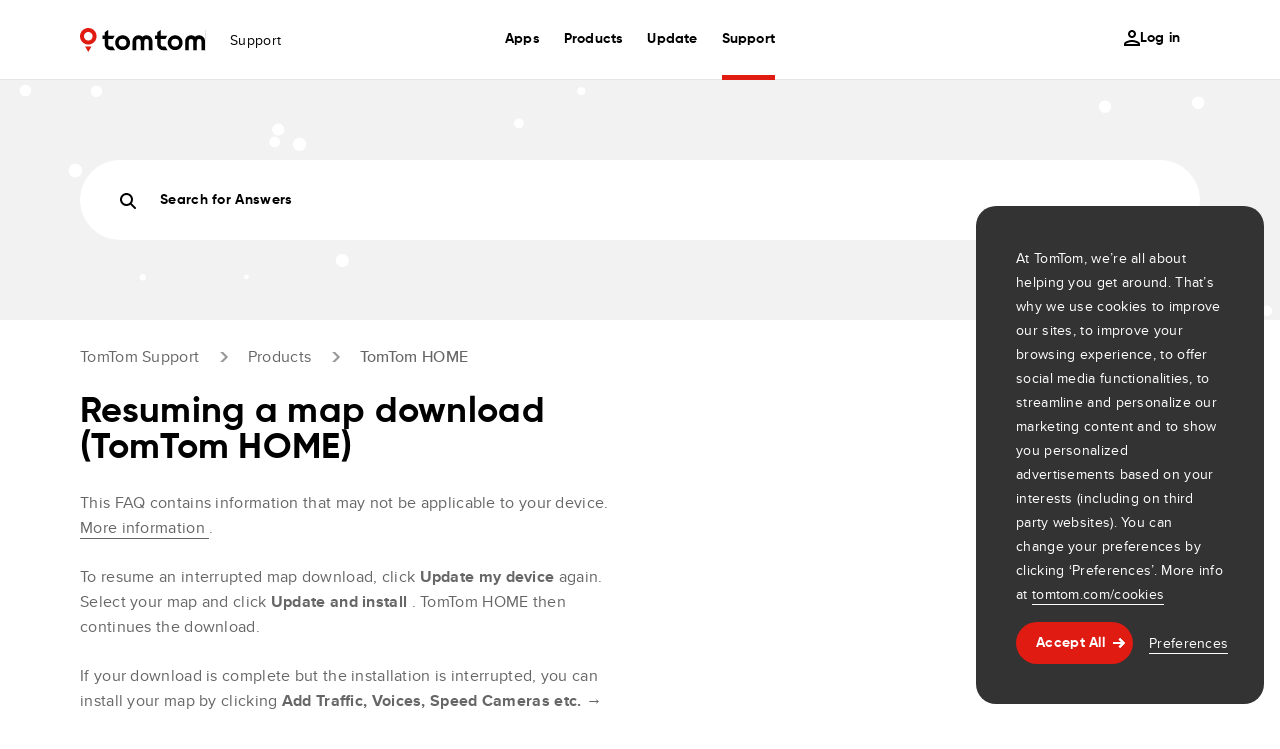

--- FILE ---
content_type: text/html; charset=utf-8
request_url: https://help.tomtom.com/hc/en-ie/articles/360013961499-Resuming-a-map-download-TomTom-HOME
body_size: 21413
content:
<!DOCTYPE html>
<html dir="ltr" lang="en-IE">
<head>
  <meta charset="utf-8" />
  <!-- v26850 -->


  <title>Resuming a map download (TomTom HOME) &ndash; TomTom Support</title>

  

  <meta name="description" content="This FAQ contains information that may not be applicable to your device.  More information  .  To resume an interrupted map download,..." /><meta property="og:image" content="https://help.tomtom.com/hc/theming_assets/01K9C5G5KPZCR4PXJMTJSXCQG3" />
<meta property="og:type" content="website" />
<meta property="og:site_name" content="TomTom Support" />
<meta property="og:title" content="Resuming a map download (TomTom HOME)" />
<meta property="og:description" content="This FAQ contains information that may not be applicable to your device.  More information  .

To resume an interrupted map download, click  Update my device  again. Select your map and click  Upda..." />
<meta property="og:url" content="https://help.tomtom.com/hc/en-ie/articles/360013961499-Resuming-a-map-download-TomTom-HOME" />
<link rel="canonical" href="https://help.tomtom.com/hc/en-ie/articles/360013961499-Resuming-a-map-download-TomTom-HOME">
<link rel="alternate" hreflang="cs-cz" href="https://help.tomtom.com/hc/cs-cz/articles/360013961499-Jak-lze-obnovit-p%C5%99eru%C5%A1en%C3%A9-stahov%C3%A1n%C3%AD-mapy-TomTom-HOME">
<link rel="alternate" hreflang="da-dk" href="https://help.tomtom.com/hc/da-dk/articles/360013961499-Hvordan-genoptager-jeg-en-afbrudt-kortdownload-TomTom-HOME">
<link rel="alternate" hreflang="de" href="https://help.tomtom.com/hc/de-de/articles/360013961499-Fortsetzen-eines-Karten-Downloads-TomTom-HOME">
<link rel="alternate" hreflang="de-at" href="https://help.tomtom.com/hc/de-at/articles/360013961499-Fortsetzen-eines-Karten-Downloads-TomTom-HOME">
<link rel="alternate" hreflang="de-ch" href="https://help.tomtom.com/hc/de-ch/articles/360013961499-Fortsetzen-eines-Karten-Downloads-TomTom-HOME">
<link rel="alternate" hreflang="de-de" href="https://help.tomtom.com/hc/de-de/articles/360013961499-Fortsetzen-eines-Karten-Downloads-TomTom-HOME">
<link rel="alternate" hreflang="en" href="https://help.tomtom.com/hc/en-gb/articles/360013961499-Resuming-a-map-download-TomTom-HOME">
<link rel="alternate" hreflang="en-150" href="https://help.tomtom.com/hc/en-150/articles/360013961499-Resuming-a-map-download-TomTom-HOME">
<link rel="alternate" hreflang="en-au" href="https://help.tomtom.com/hc/en-au/articles/360013961499-Resuming-a-map-download-TomTom-HOME">
<link rel="alternate" hreflang="en-gb" href="https://help.tomtom.com/hc/en-gb/articles/360013961499-Resuming-a-map-download-TomTom-HOME">
<link rel="alternate" hreflang="en-ie" href="https://help.tomtom.com/hc/en-ie/articles/360013961499-Resuming-a-map-download-TomTom-HOME">
<link rel="alternate" hreflang="en-us" href="https://help.tomtom.com/hc/en-us/articles/360013961499-Resuming-a-map-download-TomTom-HOME">
<link rel="alternate" hreflang="es-es" href="https://help.tomtom.com/hc/es-es/articles/360013961499-Reanudaci%C3%B3n-de-la-descarga-de-un-mapa-TomTom-HOME">
<link rel="alternate" hreflang="fi" href="https://help.tomtom.com/hc/fi/articles/360013961499-Miten-keskeytynytt%C3%A4-kartan-lataamista-jatketaan-TomTom-HOME">
<link rel="alternate" hreflang="fr" href="https://help.tomtom.com/hc/fr-fr/articles/360013961499-Reprise-d-un-t%C3%A9l%C3%A9chargement-de-carte-TomTom-HOME">
<link rel="alternate" hreflang="fr-be" href="https://help.tomtom.com/hc/fr-be/articles/360013961499-Reprise-d-un-t%C3%A9l%C3%A9chargement-de-carte-TomTom-HOME">
<link rel="alternate" hreflang="fr-ch" href="https://help.tomtom.com/hc/fr-ch/articles/360013961499-Reprise-d-un-t%C3%A9l%C3%A9chargement-de-carte-TomTom-HOME">
<link rel="alternate" hreflang="fr-fr" href="https://help.tomtom.com/hc/fr-fr/articles/360013961499-Reprise-d-un-t%C3%A9l%C3%A9chargement-de-carte-TomTom-HOME">
<link rel="alternate" hreflang="it-it" href="https://help.tomtom.com/hc/it-it/articles/360013961499-Ripresa-del-download-di-una-mappa-TomTom-HOME">
<link rel="alternate" hreflang="nl" href="https://help.tomtom.com/hc/nl-nl/articles/360013961499-Het-downloaden-van-een-kaart-hervatten-TomTom-HOME">
<link rel="alternate" hreflang="nl-be" href="https://help.tomtom.com/hc/nl-be/articles/360013961499-Het-downloaden-van-een-kaart-hervatten-TomTom-HOME">
<link rel="alternate" hreflang="nl-nl" href="https://help.tomtom.com/hc/nl-nl/articles/360013961499-Het-downloaden-van-een-kaart-hervatten-TomTom-HOME">
<link rel="alternate" hreflang="no" href="https://help.tomtom.com/hc/no/articles/360013961499-Gjenoppta-en-kartnedlasting-TomTom-HOME">
<link rel="alternate" hreflang="pl-pl" href="https://help.tomtom.com/hc/pl-pl/articles/360013961499-Jak-wznowi%C4%87-przerwane-pobieranie-mapy-TomTom-HOME">
<link rel="alternate" hreflang="pt-pt" href="https://help.tomtom.com/hc/pt-pt/articles/360013961499-Como-retomo-um-descarregamento-de-mapa-que-foi-interrompido-TomTom-HOME">
<link rel="alternate" hreflang="sv-se" href="https://help.tomtom.com/hc/sv-se/articles/360013961499-Hur-%C3%A5terupptar-jag-en-avbruten-kartnedladdning-TomTom-HOME">
<link rel="alternate" hreflang="x-default" href="https://help.tomtom.com/hc/en-gb/articles/360013961499-Resuming-a-map-download-TomTom-HOME">

  <link rel="stylesheet" href="//static.zdassets.com/hc/assets/application-f34d73e002337ab267a13449ad9d7955.css" media="all" id="stylesheet" />
  <link rel="stylesheet" type="text/css" href="/hc/theming_assets/9171351/360000210599/style.css?digest=32401041037842">

  <link rel="icon" type="image/x-icon" href="/hc/theming_assets/01J0XANHJ29N3RG0P8SZ5FFM4F">

    

  <meta name="viewport" content="width=device-width, initial-scale=1, maximum-scale=5">
<meta http-equiv="X-UA-Compatible" content="IE=edge">

<script type="text/javascript" id="newMap" src="/hc/theming_assets/01KCR9RBMXKFMET1CNDZVDRC3T"></script>

<script type="text/javascript" id="global_functions_js" src="/hc/theming_assets/01KAX6G8VBBQMRM8YE7002VJJT"></script>
<script src="https://code.jquery.com/jquery-3.7.1.min.js" integrity="sha256-/JqT3SQfawRcv/BIHPThkBvs0OEvtFFmqPF/lYI/Cxo=" crossorigin="anonymous"></script>
<script async src="https://cdnjs.cloudflare.com/ajax/libs/crypto-js/3.1.2/rollups/aes.js" integrity="sha256-/H4YS+7aYb9kJ5OKhFYPUjSJdrtV6AeyJOtTkw6X72o=" crossorigin="true"></script>
<script async src="https://cdnjs.cloudflare.com/ajax/libs/moment.js/2.29.1/moment.min.js" integrity="sha512-qTXRIMyZIFb8iQcfjXWCO8+M5Tbc38Qi5WzdPOYZHIlZpzBHG3L3by84BBBOiRGiEb7KKtAOAs5qYdUiZiQNNQ==" crossorigin="anonymous" referrerpolicy="no-referrer"></script>
<meta name="google-site-verification" content="ljumiUrq9ftUwsIQWi3VTRsv8EtAkpdjzejD-X6V0x0" />
<meta name="google-site-verification" content="I5xY2Xy9a920mPUtcI48aZ4r-08rttmwo6lUgG7Ae2k" />

<link rel="stylesheet" href="/hc/theming_assets/01K0Y467841WNGHZG9AFTW2BD3">
<link rel="stylesheet" href="/hc/theming_assets/01KC51NP0MQ5KGWB65HAMCXY88">
<script type="text/javascript" src="/hc/theming_assets/01K5XTV6E84BHWGXT93SYBDXF5"></script>

<meta name="google-site-verification" content="RwaPYuP6P4uhBt-5lwuPIKYfdf6nP9AgxV7mg6_Gi0k" />

<meta name="google-site-verification" content="ry6M6q-u8anFLdivhU-IZ1ZhGqY7uoH4tYKZ97ft1YA" /> 


<link id="locale_popup_css" rel="stylesheet" type="text/css" href="https:/hc/theming_assets/01JHQ3FJAJTZ4Z0JXEPNWRG5NC">
<script type="text/javascript" id="locale_popup_js" src="/hc/theming_assets/01K71A9CGYYNMVCNVCSFG22WN1"></script>
<!-- Start of Zendesk Widget script -->
<script id="ze-snippet" src="https://static.zdassets.com/ekr/snippet.js?key=9ba5f34a-d620-477e-97cf-361d5d086fdc"> </script>
<!-- End of Zendesk Widget script -->
<script type="text/javascript" id="zen_widget_js" src="/hc/theming_assets/01KCR9RBRT78VK36JV3PWWAA6Q"></script>
<!-- Start VWO Async SmartCode -->
<link rel="preconnect" href="https://dev.visualwebsiteoptimizer.com" defer/>
<script type='text/javascript' id='vwoCode'>
window._vwo_code || (function() {
var account_id=783454,
version=2.1,
settings_tolerance=2000,
hide_element='body',
hide_element_style = 'opacity:0 !important;filter:alpha(opacity=0) !important;background:none !important;transition:none !important;',
/* DO NOT EDIT BELOW THIS LINE */
f=false,w=window,d=document,v=d.querySelector('#vwoCode'),cK='_vwo_'+account_id+'_settings',cc={};try{var c=JSON.parse(localStorage.getItem('_vwo_'+account_id+'_config'));cc=c&&typeof c==='object'?c:{}}catch(e){}var stT=cc.stT==='session'?w.sessionStorage:w.localStorage;code={use_existing_jquery:function(){return typeof use_existing_jquery!=='undefined'?use_existing_jquery:undefined},library_tolerance:function(){return typeof library_tolerance!=='undefined'?library_tolerance:undefined},settings_tolerance:function(){return cc.sT||settings_tolerance},hide_element_style:function(){return'{'+(cc.hES||hide_element_style)+'}'},hide_element:function(){if(performance.getEntriesByName('first-contentful-paint')[0]){return''}return typeof cc.hE==='string'?cc.hE:hide_element},getVersion:function(){return version},finish:function(e){if(!f){f=true;var t=d.getElementById('_vis_opt_path_hides');if(t)t.parentNode.removeChild(t);if(e)(new Image).src='https://dev.visualwebsiteoptimizer.com/ee.gif?a='+account_id+e}},finished:function(){return f},addScript:function(e){var t=d.createElement('script');t.type='text/javascript';if(e.src){t.src=e.src}else{t.text=e.text}d.getElementsByTagName('head')[0].appendChild(t)},load:function(e,t){var i=this.getSettings(),n=d.createElement('script'),r=this;t=t||{};if(i){n.textContent=i;d.getElementsByTagName('head')[0].appendChild(n);if(!w.VWO||VWO.caE){stT.removeItem(cK);r.load(e)}}else{var o=new XMLHttpRequest;o.open('GET',e,true);o.withCredentials=!t.dSC;o.responseType=t.responseType||'text';o.onload=function(){if(t.onloadCb){return t.onloadCb(o,e)}if(o.status===200){_vwo_code.addScript({text:o.responseText})}else{_vwo_code.finish('&e=loading_failure:'+e)}};o.onerror=function(){if(t.onerrorCb){return t.onerrorCb(e)}_vwo_code.finish('&e=loading_failure:'+e)};o.send()}},getSettings:function(){try{var e=stT.getItem(cK);if(!e){return}e=JSON.parse(e);if(Date.now()>e.e){stT.removeItem(cK);return}return e.s}catch(e){return}},init:function(){if(d.URL.indexOf('__vwo_disable__')>-1)return;var e=this.settings_tolerance();w._vwo_settings_timer=setTimeout(function(){_vwo_code.finish();stT.removeItem(cK)},e);var t;if(this.hide_element()!=='body'){t=d.createElement('style');var i=this.hide_element(),n=i?i+this.hide_element_style():'',r=d.getElementsByTagName('head')[0];t.setAttribute('id','_vis_opt_path_hides');v&&t.setAttribute('nonce',v.nonce);t.setAttribute('type','text/css');if(t.styleSheet)t.styleSheet.cssText=n;else t.appendChild(d.createTextNode(n));r.appendChild(t)}else{t=d.getElementsByTagName('head')[0];var n=d.createElement('div');n.style.cssText='z-index: 2147483647 !important;position: fixed !important;left: 0 !important;top: 0 !important;width: 100% !important;height: 100% !important;background: white !important;';n.setAttribute('id','_vis_opt_path_hides');n.classList.add('_vis_hide_layer');t.parentNode.insertBefore(n,t.nextSibling)}var o='https://dev.visualwebsiteoptimizer.com/j.php?a='+account_id+'&u='+encodeURIComponent(d.URL)+'&vn='+version;if(w.location.search.indexOf('_vwo_xhr')!==-1){this.addScript({src:o})}else{this.load(o+'&x=true')}}};w._vwo_code=code;code.init();})();
</script>
<!-- End VWO Async SmartCode -->
<link id="mini-bootstrap" rel="stylesheet" type="text/css" href="https:/hc/theming_assets/01J035AZVPX4MKPAV0ZDM2X93Y">

  
</head>
<body class="">
  
  
  

  
<header class="navbar">
  <div class="desktop-only">
    <div class="desktop-menu">
      <div class="navbar-box tile-grid container">
        <div class="navbar-item navbar-placement-first">
          <div class="navbar-logo">
            <a href="https://www.tomtom.com/navigation/">
              
              <svg width="125" height="24" xmlns="http://www.w3.org/2000/svg">
                <g fill="none" fill-rule="evenodd">
                  <path
                    d="M121.444 22.13H125l.001-9.041a6.18 6.18 0 0 0-.206-1.603c-.702-2.578-3.217-4.363-5.983-4.25-1.283.055-2.49.53-3.586 1.413l-.14.113-.14-.113c-1.096-.882-2.303-1.358-3.586-1.412-2.769-.116-5.281 1.67-5.983 4.25a6.12 6.12 0 0 0-.206 1.602v9.04h3.556v-8.887a2.288 2.288 0 0 1 4.578 0v8.887h3.562l.001-8.908a2.288 2.288 0 0 1 4.577.02v8.888ZM95.173 18.58a3.896 3.896 0 0 1-3.897-3.886 3.896 3.896 0 0 1 3.897-3.886 3.896 3.896 0 0 1 3.897 3.886 3.896 3.896 0 0 1-3.897 3.887m0-11.321c-4.11 0-7.455 3.335-7.455 7.434 0 4.1 3.344 7.435 7.455 7.435 4.111 0 7.455-3.335 7.455-7.435S99.284 7.26 95.173 7.26M82.906 22.132h4.611l-2.063-3.551-2.429-.003c-1.147 0-2.145-.827-2.226-1.843-.01-.133-.02-.297-.028-.478V10.9h4.682l1.83-3.21H80.77V1.867L77.21 4.325V7.52h-2.248v3.552h2.247l.004 4.85c0 .002-.003.226 0 .29l.014.27c.122 2.356 1.285 4.09 3.456 5.154.582.284 1.224.441 2.024.493h.199v.003ZM68.865 22.13h3.555v-9.041a6.18 6.18 0 0 0-.206-1.603c-.701-2.578-3.216-4.363-5.983-4.25-1.282.055-2.489.53-3.586 1.413l-.14.113-.14-.113c-1.096-.882-2.302-1.358-3.586-1.412-2.768-.116-5.28 1.67-5.982 4.25a6.12 6.12 0 0 0-.206 1.602v9.04h3.556v-8.887a2.288 2.288 0 0 1 4.577 0v8.887h3.563v-8.908a2.288 2.288 0 0 1 4.577.02v8.888ZM42.594 18.58a3.896 3.896 0 0 1-3.897-3.886 3.896 3.896 0 0 1 3.897-3.886 3.896 3.896 0 0 1 3.897 3.886 3.896 3.896 0 0 1-3.897 3.887m0-11.321c-4.111 0-7.456 3.335-7.456 7.434 0 4.1 3.345 7.435 7.456 7.435 4.11 0 7.455-3.335 7.455-7.435S46.705 7.26 42.594 7.26M30.326 22.132h4.612l-2.064-3.551-2.428-.003c-1.147 0-2.146-.827-2.227-1.843-.01-.133-.02-.297-.027-.478V10.9h4.682l1.83-3.21h-6.512V1.867L24.63 4.325V7.52h-2.247v3.552h2.247l.003 4.85c0 .002-.002.226.001.29l.014.27c.122 2.356 1.285 4.09 3.456 5.154.581.284 1.224.441 2.023.493h.2v.003Z"
                    fill="#000"></path>
                  <path fill="#DF1B12"
                    d="m8.287 24 3.176-5.486H5.111zM8.287 12.584a4.33 4.33 0 0 1-4.332-4.32 4.33 4.33 0 0 1 4.332-4.32 4.33 4.33 0 0 1 4.332 4.32 4.33 4.33 0 0 1-4.332 4.32M8.287 0C3.717 0 0 3.707 0 8.264c0 4.557 3.717 8.264 8.287 8.264s8.287-3.707 8.287-8.264C16.574 3.707 12.856 0 8.287 0">
                  </path>
                </g>
              </svg>
              
            </a>
          </div>
          <div class="navbar-name">
            <div class="fs-b2 text-black">Support</div>
          </div>
        </div>
        <div class="navbar-item navbar-placement-center">
          <div class="nav-box">
            <div class="nav-item">
              <div class="nav-link-href fs-b2">Apps</div>
              <div class="nav-link-dropdown drop-shadow-3xl">
                <div class="nav-link-dropdown-inner px-40 py-24">
                  <div class="menu-link menuItem py-12" onclick="openLink('https://www.tomtom.com/navigation/car-gps-sat-nav/tom-by-tomtom/ ^^', this)" style="animation-delay: 0s">
                    Tom by TomTom
                    <span class="text-brand">
                      <svg xmlns="http://www.w3.org/2000/svg" width="9" height="16">
                        <g stroke="currentColor" stroke-width="2">
                          <path fill="transparent" d="M8 6V1H3"></path>
                          <path d="M8 1 1 8"></path>
                        </g>
                      </svg>
                    </span>
                  </div>
                  <div class="menu-link menuItem py-12" onclick="openLink('https://www.tomtom.com/navigation/mobile-apps/tomtom-app/ ^^', this)" style="animation-delay: 0s">
                    TomTom app
                    <span class="text-brand">
                      <svg xmlns="http://www.w3.org/2000/svg" width="9" height="16">
                        <g stroke="currentColor" stroke-width="2">
                          <path fill="transparent" d="M8 6V1H3"></path>
                          <path d="M8 1 1 8"></path>
                        </g>
                      </svg>
                    </span>
                  </div>
                  <div class="menu-link menuItem py-12" onclick="openLink('/', this)" style="animation-delay: 0s">
                    GO Navigation - Car
                    <span class="text-brand">
                      <svg xmlns="http://www.w3.org/2000/svg" width="9" height="16">
                        <g stroke="currentColor" stroke-width="2">
                          <path fill="transparent" d="M8 6V1H3"></path>
                          <path d="M8 1 1 8"></path>
                        </g>
                      </svg>
                    </span>
                  </div>
                  <div class="menu-link menuItem py-12" onclick="openLink('https://www.tomtom.com/en_ie/navigation/mobile-apps/go-expert-app/ ^^', this)" style="animation-delay: 0.05s">
                    GO Expert app
                        <span class="text-brand">
                          <svg xmlns="http://www.w3.org/2000/svg" width="9" height="16">
                            <g stroke="currentColor" stroke-width="2">
                              <path fill="transparent" d="M8 6V1H3"></path>
                          <path d="M8 1 1 8"></path>
                        </g>
                      </svg>
                    </span>
                  </div>
                  <div class="menu-link menuItem py-12" onclick="openLink('/', this)" style="animation-delay: 0.1s">
                      AmiGO App
                      <span class="text-brand">
                        <svg xmlns="http://www.w3.org/2000/svg" width="9" height="16">
                          <g stroke="currentColor" stroke-width="2">
                            <path fill="transparent" d="M8 6V1H3"></path>
                          <path d="M8 1 1 8"></path>
                        </g>
                      </svg>
                    </span>
                  </div>
                  <div class="menu-link menuItem py-12" onclick="openLink('/', this)" style="animation-delay: 0.1s">
                      Nothing
                      <span class="text-brand">
                        <svg xmlns="http://www.w3.org/2000/svg" width="9" height="16">
                          <g stroke="currentColor" stroke-width="2">
                            <path fill="transparent" d="M8 6V1H3"></path>
                          <path d="M8 1 1 8"></path>
                        </g>
                      </svg>
                    </span>
                  </div>
                  <div class="menu-link menuItem py-12" onclick="openLink('/', this)" style="animation-delay: 0.1s">
                      Nothing
                      <span class="text-brand">
                        <svg xmlns="http://www.w3.org/2000/svg" width="9" height="16">
                          <g stroke="currentColor" stroke-width="2">
                            <path fill="transparent" d="M8 6V1H3"></path>
                          <path d="M8 1 1 8"></path>
                        </g>
                      </svg>
                    </span>
                  </div>
                  <div class="menu-link menuItem py-12" onclick="openLink('/', this)" style="animation-delay: 0.1s">
                      Nothing
                      <span class="text-brand">
                        <svg xmlns="http://www.w3.org/2000/svg" width="9" height="16">
                          <g stroke="currentColor" stroke-width="2">
                            <path fill="transparent" d="M8 6V1H3"></path>
                          <path d="M8 1 1 8"></path>
                        </g>
                      </svg>
                    </span>
                  </div>
                  <div class="menu-link menuItem py-12" onclick="openLink('/', this)" style="animation-delay: 0.1s">
                      Nothing
                      <span class="text-brand">
                        <svg xmlns="http://www.w3.org/2000/svg" width="9" height="16">
                          <g stroke="currentColor" stroke-width="2">
                            <path fill="transparent" d="M8 6V1H3"></path>
                          <path d="M8 1 1 8"></path>
                        </g>
                      </svg>
                    </span>
                  </div>
                  <div class="menuSeparator"></div>
                  <div class="menu-link menuItem py-12" onclick="openLink('https://www.tomtom.com/en_ie/navigation/mobile-apps/ ^^', this)" style="animation-delay: 0.1s">
                      See all mobile apps
                      <span class="text-brand">
                        <svg xmlns="http://www.w3.org/2000/svg" width="9" height="16">
                          <g stroke="currentColor" stroke-width="2">
                            <path fill="transparent" d="M8 6V1H3"></path>
                          <path d="M8 1 1 8"></path>
                        </g>
                      </svg>
                    </span>
                  </div>
                </div>
              </div>
            </div><div class="nav-item">
              <div class="nav-link-href fs-b2">Products</div>
              <div class="nav-link-dropdown drop-shadow-3xl">
                <div class="nav-link-dropdown-inner px-40 py-24 pb-16">
                  <div class="menu-link menuItem py-12" onclick="openLink('https://www.tomtom.com/en_ie/navigation/car-gps-sat-nav/ ^^', this)" style="animation-delay: 0s">
                    Car
                    <span class="text-brand">
                      <svg xmlns="http://www.w3.org/2000/svg" width="9" height="16">
                        <g stroke="currentColor" stroke-width="2">
                          <path fill="transparent" d="M8 6V1H3"></path>
                          <path d="M8 1 1 8"></path>
                        </g>
                      </svg>
                    </span>
                  </div>
                  <div class="menu-link menuItem py-12" onclick="openLink('https://www.tomtom.com/en_ie/navigation/motorcycle-gps-sat-nav/ ^^', this)" style="animation-delay: 0.05s">
                    Motorcycle
                    <span class="text-brand">
                      <svg xmlns="http://www.w3.org/2000/svg" width="9" height="16">
                        <g stroke="currentColor" stroke-width="2">
                          <path fill="transparent" d="M8 6V1H3"></path>
                          <path d="M8 1 1 8"></path>
                        </g>
                      </svg>
                    </span>
                  </div>
                  <div class="menu-link menuItem py-12" onclick="openLink('https://www.tomtom.com/en_ie/navigation/camper-gps-sat-nav/ ^^', this)" style="animation-delay: 0.1s">
                    Camper and Caravan
                    <span class="text-brand">
                      <svg xmlns="http://www.w3.org/2000/svg" width="9" height="16">
                        <g stroke="currentColor" stroke-width="2">
                          <path fill="transparent" d="M8 6V1H3"></path>
                          <path d="M8 1 1 8"></path>
                        </g>
                      </svg>
                    </span>
                  </div>
                  <div class="menu-link menuItem py-12" onclick="openLink('https://www.tomtom.com/en_ie/navigation/truck-gps-sat-nav/ ^^', this)" style="animation-delay: 0.15s">
                    Large Vehicles
                    <span class="text-brand">
                      <svg xmlns="http://www.w3.org/2000/svg" width="9" height="16">
                        <g stroke="currentColor" stroke-width="2">
                          <path fill="transparent" d="M8 6V1H3"></path>
                          <path d="M8 1 1 8"></path>
                        </g>
                      </svg>
                    </span>
                  </div>
                  <div class="menu-link menuItem py-12" onclick="openLink('https://www.tomtom.com/en_ie/in-dash-navigation/ ^^', this)" style="animation-delay: 0.15s">
                    In-dash navigation
                    <span class="text-brand">
                      <svg xmlns="http://www.w3.org/2000/svg" width="9" height="16">
                        <g stroke="currentColor" stroke-width="2">
                          <path fill="transparent" d="M8 6V1H3"></path>
                          <path d="M8 1 1 8"></path>
                        </g>
                      </svg>
                    </span>
                  </div>
                  <div class="menu-link menuItem py-12" onclick="openLink('https://www.tomtom.com/en_ie/navigation/accessories/ ^^', this)" style="animation-delay: 0.15s">
                    Accessories
                    <span class="text-brand">
                      <svg xmlns="http://www.w3.org/2000/svg" width="9" height="16">
                        <g stroke="currentColor" stroke-width="2">
                          <path fill="transparent" d="M8 6V1H3"></path>
                          <path d="M8 1 1 8"></path>
                        </g>
                      </svg>
                    </span>
                  </div>
                  <div class="menuSeparator"></div>
                  <div class="menu-link menuItem py-12" onclick="openLink('https://www.tomtom.com/en_ie/navigation/gps/ ^^', this)" style="animation-delay: 0.15s">
                    See all Sat Navs
                    <span class="text-brand">
                      <svg xmlns="http://www.w3.org/2000/svg" width="9" height="16">
                        <g stroke="currentColor" stroke-width="2">
                          <path fill="transparent" d="M8 6V1H3"></path>
                          <path d="M8 1 1 8"></path>
                        </g>
                      </svg>
                    </span>
                  </div>
                </div>
              </div>
            </div>
            <div class="nav-item">
              <div class="nav-link-href fs-b2">Update</div>
              <div class="nav-link-dropdown drop-shadow-3xl">
                <div class="nav-link-dropdown-inner px-40 py-24">
                  <div class="menu-link menuItem py-12" onclick="openLink('https://www.tomtom.com/en_ie/navigation/maps-services/map-update-service/ ^^', this)" style="animation-delay: 0s">
                    Maps
                    <span class="text-brand">
                      <svg xmlns="http://www.w3.org/2000/svg" width="9" height="16">
                        <g stroke="currentColor" stroke-width="2">
                          <path fill="transparent" d="M8 6V1H3"></path>
                          <path d="M8 1 1 8"></path>
                        </g>
                      </svg>
                    </span>
                  </div>
                  <div class="menu-link menuItem py-12" onclick="openLink('https://www.tomtom.com/en_ie/navigation/maps-services/speed-camera-updates/ ^^', this)" style="animation-delay: 0.05s">
                    Speed Cameras
                    <span class="text-brand">
                      <svg xmlns="http://www.w3.org/2000/svg" width="9" height="16">
                        <g stroke="currentColor" stroke-width="2">
                          <path fill="transparent" d="M8 6V1H3"></path>
                          <path d="M8 1 1 8"></path>
                        </g>
                      </svg>
                    </span>
                  </div>
                  <div class="menu-link menuItem py-12" onclick="openLink('https://www.tomtom.com/en_ie/navigation/maps-services/live-services/ ^^', this)" style="animation-delay: 0.1s">
                    LIVE services
                    <span class="text-brand">
                      <svg xmlns="http://www.w3.org/2000/svg" width="9" height="16">
                        <g stroke="currentColor" stroke-width="2">
                          <path fill="transparent" d="M8 6V1H3"></path>
                          <path d="M8 1 1 8"></path>
                        </g>
                      </svg>
                    </span>
                  </div>
                  <div class="menu-link menuItem py-12" onclick="openLink('https://www.tomtom.com/en_ie/navigation/maps-services/traffic-info/europe/ ^^', this)" style="animation-delay: 0.15s">
                    Traffic info
                    <span class="text-brand">
                      <svg xmlns="http://www.w3.org/2000/svg" width="9" height="16">
                        <g stroke="currentColor" stroke-width="2">
                          <path fill="transparent" d="M8 6V1H3"></path>
                          <path d="M8 1 1 8"></path>
                        </g>
                      </svg>
                    </span>
                  </div>
                  <div class="menu-link menuItem py-12" onclick="openLink('https://www.tomtom.com/en_ie/navigation/maps-services/navigation-voices/ ^^', this)" style="animation-delay: 0.15s">
                    Voices
                    <span class="text-brand">
                      <svg xmlns="http://www.w3.org/2000/svg" width="9" height="16">
                        <g stroke="currentColor" stroke-width="2">
                          <path fill="transparent" d="M8 6V1H3"></path>
                          <path d="M8 1 1 8"></path>
                        </g>
                      </svg>
                    </span>
                  </div>
                  <div class="menu-link menuItem py-12" onclick="openLink('https://www.tomtom.com/navigation/maps-services/premium-services/ ^^', this)" style="animation-delay: 0.15s">
                    Premium Services
                    <span class="text-brand">
                      <svg xmlns="http://www.w3.org/2000/svg" width="9" height="16">
                        <g stroke="currentColor" stroke-width="2">
                          <path fill="transparent" d="M8 6V1H3"></path>
                          <path d="M8 1 1 8"></path>
                        </g>
                      </svg>
                    </span>
                  </div>
                  <div class="menu-link menuItem py-12" onclick="openLink('https://help.tomtom.com/hc/en-ie/articles/360013898120/', this)" style="animation-delay: 0.15s">
                    How to update
                    <span class="text-brand">
                      <svg xmlns="http://www.w3.org/2000/svg" width="9" height="16">
                        <g stroke="currentColor" stroke-width="2">
                          <path fill="transparent" d="M8 6V1H3"></path>
                          <path d="M8 1 1 8"></path>
                        </g>
                      </svg>
                    </span>
                  </div>
                  <div class="menu-link menuItem py-12" onclick="openLink('https://www.tomtom.com/en_ie/account/details.html?#my-products ^^', this)" style="animation-delay: 0.15s">
                    Update available
                    <span class="text-brand">
                      <svg xmlns="http://www.w3.org/2000/svg" width="9" height="16">
                        <g stroke="currentColor" stroke-width="2">
                          <path fill="transparent" d="M8 6V1H3"></path>
                          <path d="M8 1 1 8"></path>
                        </g>
                      </svg>
                    </span>
                  </div>
                  <div class="menuSeparator"></div>
                  <div class="menu-link menuItem py-12" onclick="openLink('https://www.tomtom.com/en_ie/navigation/maps-services/ ^^', this)" style="animation-delay: 0.15s">
                    See all services
                    <span class="text-brand">
                      <svg xmlns="http://www.w3.org/2000/svg" width="9" height="16">
                        <g stroke="currentColor" stroke-width="2">
                          <path fill="transparent" d="M8 6V1H3"></path>
                          <path d="M8 1 1 8"></path>
                        </g>
                      </svg>
                    </span>
                  </div>
                </div>
              </div>
            </div>
            <div class="nav-item nav-default" id="nav-link-active">
              <div class="nav-link-href fs-b2">Support</div>
              <div class="nav-link-dropdown drop-shadow-3xl">
                <div class="nav-link-dropdown-inner px-40 py-24">
                  <div class="menu-link menuItem py-12" onclick="openLink('https://help.tomtom.com/hc/en-ie/', this)" style="animation-delay: 0s">
                    Support Home
                    <span class="text-brand">
                      <svg xmlns="http://www.w3.org/2000/svg" width="9" height="16">
                        <g stroke="currentColor" stroke-width="2">
                          <path fill="transparent" d="M8 6V1H3"></path>
                          <path d="M8 1 1 8"></path>
                        </g>
                      </svg>
                    </span>
                  </div>
                  <div class="menu-link menuItem py-12" onclick="openLink('https://help.tomtom.com/hc/en-ie/articles/360013898120/', this)" style="animation-delay: 0.05s">
                    How to update
                    <span class="text-brand">
                      <svg xmlns="http://www.w3.org/2000/svg" width="9" height="16">
                        <g stroke="currentColor" stroke-width="2">
                          <path fill="transparent" d="M8 6V1H3"></path>
                          <path d="M8 1 1 8"></path>
                        </g>
                      </svg>
                    </span>
                  </div>
                  <div class="menu-link menuItem py-12" onclick="openLink('https://help.tomtom.com/hc/en-ie/articles/360015568919/', this)" style="animation-delay: 0.1s">
                    Contact Support
                    <span class="text-brand">
                      <svg xmlns="http://www.w3.org/2000/svg" width="9" height="16">
                        <g stroke="currentColor" stroke-width="2">
                          <path fill="transparent" d="M8 6V1H3"></path>
                          <path d="M8 1 1 8"></path>
                        </g>
                      </svg>
                    </span>
                  </div>
                  <div class="menu-link menuItem py-12" onclick="openLink('https://help.tomtom.com/hc/en-ie/sections/360004069100/', this)" style="animation-delay: 0.15s">
                    User manuals
                    <span class="text-brand">
                      <svg xmlns="http://www.w3.org/2000/svg" width="9" height="16">
                        <g stroke="currentColor" stroke-width="2">
                          <path fill="transparent" d="M8 6V1H3"></path>
                          <path d="M8 1 1 8"></path>
                        </g>
                      </svg>
                    </span>
                  </div>
                </div>
              </div>
            </div>
          </div>
        </div>
        <div class="navbar-item navbar-placement-last">
          <div class="action-box">
            <div class="nav-item">
              
              <div class="nav-link-href fs-b2 login">
                <svg width="16" height="16" class="profile-icon">
                  <path
                    d="M2 14h12v-.012c0-.056-.11-.22-.602-.544-.62-.418-1.495-.778-2.613-1.058-1.034-.251-1.963-.374-2.785-.374-.822 0-1.75.123-2.772.371-1.131.283-2.006.643-2.64 1.07-.478.316-.588.48-.588.535V14zm6-3.988c.99 0 2.076.144 3.257.431 1.342.335 2.428.783 3.258 1.341.99.655 1.485 1.39 1.485 2.204V16H0v-2.012c0-.814.495-1.549 1.485-2.204.83-.558 1.916-1.006 3.258-1.34 1.181-.288 2.267-.432 3.257-.432zM8 6c.362 0 .672-.084.969-.26.318-.188.56-.43.747-.747a1.83 1.83 0 00.26-.969 1.96 1.96 0 00-.271-1.013 2.01 2.01 0 00-.736-.751A1.833 1.833 0 008 2a1.83 1.83 0 00-.969.26 2.01 2.01 0 00-.736.751 1.96 1.96 0 00-.271 1.013c0 .362.084.672.26.969.188.318.43.56.747.747.297.176.607.26.969.26zm0 2c-.719 0-1.381-.18-1.988-.539a4.065 4.065 0 01-1.45-1.449 3.832 3.832 0 01-.538-1.988c0-.719.18-1.39.539-2.012A4.008 4.008 0 016.012.539 3.832 3.832 0 018 0c.719 0 1.381.18 1.988.539.607.36 1.09.85 1.45 1.473a3.97 3.97 0 01.538 2.012c0 .719-.18 1.381-.539 1.988a4.065 4.065 0 01-1.449 1.45A3.845 3.845 0 018 8z"
                    fill-rule="evenodd"></path>
                </svg>
                <span class="login_text">Log in</span>
              </div>
              

              <div class="nav-link-dropdown drop-shadow-3xl" style="left: auto; right: 0px">
                <div class="nav-link-dropdown-inner px-40 py-24">
                  <div class="menu-link menuItem py-12" onclick="openLink('https://www.tomtom.com/en_ie/account/details.html ^^', this)" style="animation-delay: 0s">
                    Account details
                    <span class="text-brand">
                      <svg xmlns="http://www.w3.org/2000/svg" width="9" height="16">
                        <g stroke="currentColor" stroke-width="2">
                          <path fill="transparent" d="M8 6V1H3"></path>
                          <path d="M8 1 1 8"></path>
                        </g>
                      </svg>
                    </span>
                  </div>
                  <div class="menu-link menuItem py-12" onclick="openLink('https://www.tomtom.com/en_ie/account/details.html ^^', this)" style="animation-delay: 0.05s">
                    Available updates
                    <span class="text-brand">
                      <svg xmlns="http://www.w3.org/2000/svg" width="9" height="16">
                        <g stroke="currentColor" stroke-width="2">
                          <path fill="transparent" d="M8 6V1H3"></path>
                          <path d="M8 1 1 8"></path>
                        </g>
                      </svg>
                    </span>
                  </div>
                  <div class="menu-link menuItem py-12" onclick="openLink('https://www.tomtom.com/en_ie/account/details.html#orders ^^', this)" style="animation-delay: 0.1s">
                    Orders
                    <span class="text-brand">
                      <svg xmlns="http://www.w3.org/2000/svg" width="9" height="16">
                        <g stroke="currentColor" stroke-width="2">
                          <path fill="transparent" d="M8 6V1H3"></path>
                          <path d="M8 1 1 8"></path>
                        </g>
                      </svg>
                    </span>
                  </div>
                  <div class="menu-link menuItem py-12" onclick="openLink('https://www.tomtom.com/en_ie/account/details.html ^^', this)" style="animation-delay: 0.15s">
                    Content and Devices
                    <span class="text-brand">
                      <svg xmlns="http://www.w3.org/2000/svg" width="9" height="16">
                        <g stroke="currentColor" stroke-width="2">
                          <path fill="transparent" d="M8 6V1H3"></path>
                          <path d="M8 1 1 8"></path>
                        </g>
                      </svg>
                    </span>
                  </div>
                  <div class="menu-link menuItem py-12" onclick="openLink('https://www.tomtom.com/en_ie/account/details.html#my-subscriptions ^^', this)" style="animation-delay: 0.15s">
                    Subscriptions
                    <span class="text-brand">
                      <svg xmlns="http://www.w3.org/2000/svg" width="9" height="16">
                        <g stroke="currentColor" stroke-width="2">
                          <path fill="transparent" d="M8 6V1H3"></path>
                          <path d="M8 1 1 8"></path>
                        </g>
                      </svg>
                    </span>
                  </div>
                  <div class="menu-link menuItem py-12" onclick="openLink('https://help.tomtom.com/hc/en-ie/p/repairs', this)" style="animation-delay: 0.15s">
                    Repairs
                    <span class="text-brand">
                      <svg xmlns="http://www.w3.org/2000/svg" width="9" height="16">
                        <g stroke="currentColor" stroke-width="2">
                          <path fill="transparent" d="M8 6V1H3"></path>
                          <path d="M8 1 1 8"></path>
                        </g>
                      </svg>
                    </span>
                  </div>
                  <div class="menu-link menuItem py-12" onclick="openLink('https://help.tomtom.com/hc/en-ie/requests', this)" style="animation-delay: 0.15s">
                    Support Tickets
                    <span class="text-brand">
                      <svg xmlns="http://www.w3.org/2000/svg" width="9" height="16">
                        <g stroke="currentColor" stroke-width="2">
                          <path fill="transparent" d="M8 6V1H3"></path>
                          <path d="M8 1 1 8"></path>
                        </g>
                      </svg>
                    </span>
                  </div>
                
                </div>
              </div>
            </div>
          </div>
        </div>
      </div>
    </div>
  </div>

  <div class="mobile-only">
    <div class="mobile-menu">
      <div class="navbar-box tile-grid container">
        <div class="navbar-item navbar-placement-first">
          <div class="navbar-logo">
            <a href="https://www.tomtom.com/navigation/">
              
              <svg width="125" height="24" xmlns="http://www.w3.org/2000/svg">
                <g fill="none" fill-rule="evenodd">
                  <path
                    d="M121.444 22.13H125l.001-9.041a6.18 6.18 0 0 0-.206-1.603c-.702-2.578-3.217-4.363-5.983-4.25-1.283.055-2.49.53-3.586 1.413l-.14.113-.14-.113c-1.096-.882-2.303-1.358-3.586-1.412-2.769-.116-5.281 1.67-5.983 4.25a6.12 6.12 0 0 0-.206 1.602v9.04h3.556v-8.887a2.288 2.288 0 0 1 4.578 0v8.887h3.562l.001-8.908a2.288 2.288 0 0 1 4.577.02v8.888ZM95.173 18.58a3.896 3.896 0 0 1-3.897-3.886 3.896 3.896 0 0 1 3.897-3.886 3.896 3.896 0 0 1 3.897 3.886 3.896 3.896 0 0 1-3.897 3.887m0-11.321c-4.11 0-7.455 3.335-7.455 7.434 0 4.1 3.344 7.435 7.455 7.435 4.111 0 7.455-3.335 7.455-7.435S99.284 7.26 95.173 7.26M82.906 22.132h4.611l-2.063-3.551-2.429-.003c-1.147 0-2.145-.827-2.226-1.843-.01-.133-.02-.297-.028-.478V10.9h4.682l1.83-3.21H80.77V1.867L77.21 4.325V7.52h-2.248v3.552h2.247l.004 4.85c0 .002-.003.226 0 .29l.014.27c.122 2.356 1.285 4.09 3.456 5.154.582.284 1.224.441 2.024.493h.199v.003ZM68.865 22.13h3.555v-9.041a6.18 6.18 0 0 0-.206-1.603c-.701-2.578-3.216-4.363-5.983-4.25-1.282.055-2.489.53-3.586 1.413l-.14.113-.14-.113c-1.096-.882-2.302-1.358-3.586-1.412-2.768-.116-5.28 1.67-5.982 4.25a6.12 6.12 0 0 0-.206 1.602v9.04h3.556v-8.887a2.288 2.288 0 0 1 4.577 0v8.887h3.563v-8.908a2.288 2.288 0 0 1 4.577.02v8.888ZM42.594 18.58a3.896 3.896 0 0 1-3.897-3.886 3.896 3.896 0 0 1 3.897-3.886 3.896 3.896 0 0 1 3.897 3.886 3.896 3.896 0 0 1-3.897 3.887m0-11.321c-4.111 0-7.456 3.335-7.456 7.434 0 4.1 3.345 7.435 7.456 7.435 4.11 0 7.455-3.335 7.455-7.435S46.705 7.26 42.594 7.26M30.326 22.132h4.612l-2.064-3.551-2.428-.003c-1.147 0-2.146-.827-2.227-1.843-.01-.133-.02-.297-.027-.478V10.9h4.682l1.83-3.21h-6.512V1.867L24.63 4.325V7.52h-2.247v3.552h2.247l.003 4.85c0 .002-.002.226.001.29l.014.27c.122 2.356 1.285 4.09 3.456 5.154.581.284 1.224.441 2.023.493h.2v.003Z"
                    fill="#000"></path>
                  <path fill="#DF1B12"
                    d="m8.287 24 3.176-5.486H5.111zM8.287 12.584a4.33 4.33 0 0 1-4.332-4.32 4.33 4.33 0 0 1 4.332-4.32 4.33 4.33 0 0 1 4.332 4.32 4.33 4.33 0 0 1-4.332 4.32M8.287 0C3.717 0 0 3.707 0 8.264c0 4.557 3.717 8.264 8.287 8.264s8.287-3.707 8.287-8.264C16.574 3.707 12.856 0 8.287 0">
                  </path>
                </g>
              </svg>
              
            </a>
          </div>
          <div class="navbar-name">
            <div class="fs-b2 text-black">Support</div>
          </div>
        </div>
        <div class="navbar-item navbar-placement-last">
          <div class="hamburger-menu" id="hamburger-menu">
            <div class="hamburger-menu-box">
              <div class="hamburger-line"></div>
              <div class="hamburger-line"></div>
              <div class="hamburger-line"></div>
            </div>
          </div>
        </div>
      </div>
    </div>
    <div class="full-screen-menu" id="full-screen-menu">
      <div class="button-for-navigation fs-b2" id="menu-back-button">
        <div class="back-arrow">
          <svg xmlns="http://www.w3.org/2000/svg" width="12" height="10" class="">
            <path fill-rule="evenodd" d="m0 5 4.95-5 1.414 1.414L3.831 4H12v2H3.83l2.534 2.485L4.95 10z"></path>
          </svg>
        </div>
        <div class="menu-title">Menu</div>
      </div>
      <div class="nav-box fs-b2" id="nav-box">
        <div class="nav-item has-child-box">
          <div class="nav-title product-title">
            Apps
            <svg xmlns="http://www.w3.org/2000/svg" width="12" height="10" class="">
              <path d="M5.5 8.5 7 10l5-5-5-5-1.5 1.5L8 4H0v2h8z"></path>
            </svg>
          </div>
          <div class="nav-inner-box">
            <div class="nav-item">
              <div class="nav-title" onclick="openLink('https://www.tomtom.com/navigation/car-gps-sat-nav/tom-by-tomtom/ ^^', this)">
                Tom by TomTom
              </div>
            </div>
            <div class="nav-item">
              <div class="nav-title" onclick="openLink('https://www.tomtom.com/navigation/mobile-apps/tomtom-app/ ^^', this)">
                TomTom app
              </div>
            </div>
            <div class="nav-item">
              <div class="nav-title" onclick="openLink('/', this)">
                GO Navigation - Car
              </div>
            </div>
            <div class="nav-item">
              <div class="nav-title" onclick="openLink('https://www.tomtom.com/en_ie/navigation/mobile-apps/go-expert-app/ ^^', this)">
                GO Expert app
              </div>
            </div>
            <div class="nav-item">
              <div class="nav-title" onclick="openLink('/', this)">
                AmiGO App
              </div>
            </div>
            <div class="nav-item">
              <div class="nav-title" onclick="openLink('/', this)">
                Nothing
              </div>
            </div>
            <div class="nav-item">
              <div class="nav-title" onclick="openLink('/', this)">
                Nothing
              </div>
            </div>
            <div class="nav-item">
              <div class="nav-title" onclick="openLink('/', this)">
                Nothing
              </div>
            </div>
            <div class="nav-item">
              <div class="nav-title" onclick="openLink('/', this)">
                Nothing
              </div>
            </div>
            <div class="menuSeparator"></div>
            <div class="nav-item">
              <div class="nav-title" onclick="openLink('https://www.tomtom.com/en_ie/navigation/mobile-apps/ ^^', this)">
                See all mobile apps
                <svg xmlns="http://www.w3.org/2000/svg" width="12" height="10" class="">
                  <path d="M5.5 8.5 7 10l5-5-5-5-1.5 1.5L8 4H0v2h8z"></path>
                </svg>
              </div>
            </div>
          </div>
        </div>
        <div class="nav-item has-child-box">
          <div class="nav-title product-title">
            Products
            <svg xmlns="http://www.w3.org/2000/svg" width="12" height="10" class="">
              <path d="M5.5 8.5 7 10l5-5-5-5-1.5 1.5L8 4H0v2h8z"></path>
            </svg>
          </div>
          <div class="nav-inner-box">
            <div class="nav-item">
              <div class="nav-title" onclick="openLink('https://www.tomtom.com/en_ie/navigation/car-gps-sat-nav/ ^^', this)">
                Car
              </div>
            </div>
            <div class="nav-item">
              <div class="nav-title" onclick="openLink('https://www.tomtom.com/en_ie/navigation/motorcycle-gps-sat-nav/ ^^', this)">
                Motorcycle
              </div>
            </div>
            <div class="nav-item">
              <div class="nav-title" onclick="openLink('https://www.tomtom.com/en_ie/navigation/camper-gps-sat-nav/ ^^', this)">
                Camper and Caravan
              </div>
            </div>
            <div class="nav-item">
              <div class="nav-title" onclick="openLink('https://www.tomtom.com/en_ie/navigation/truck-gps-sat-nav/ ^^', this)">
                Large Vehicles
              </div>
            </div>
            <div class="nav-item">
              <div class="nav-title" onclick="openLink('https://www.tomtom.com/en_ie/in-dash-navigation/ ^^', this)">
                In-dash navigation
              </div>
            </div>
            <div class="nav-item">
              <div class="nav-title" onclick="openLink('https://www.tomtom.com/en_ie/navigation/accessories/ ^^', this)">
                Accessories
              </div>
            </div>
            <div class="menuSeparator"></div>
            <div class="nav-item">
              <div class="nav-title" onclick="openLink('https://www.tomtom.com/en_ie/navigation/gps/ ^^', this)">
                See all Sat Navs
                <svg xmlns="http://www.w3.org/2000/svg" width="12" height="10" class="">
                  <path d="M5.5 8.5 7 10l5-5-5-5-1.5 1.5L8 4H0v2h8z"></path>
                </svg>
              </div>
            </div>
          </div>
        </div>

        <div class="nav-item has-child-box">
          <div class="nav-title product-title">
            Update
            <svg xmlns="http://www.w3.org/2000/svg" width="12" height="10" class="">
              <path d="M5.5 8.5 7 10l5-5-5-5-1.5 1.5L8 4H0v2h8z"></path>
            </svg>
          </div>
          <div class="nav-inner-box">
            <div class="nav-item">
              <div class="nav-title" onclick="openLink('https://www.tomtom.com/en_ie/navigation/maps-services/map-update-service/ ^^', this)">
                Maps
              </div>
            </div>
            <div class="nav-item">
              <div class="nav-title" onclick="openLink('https://www.tomtom.com/en_ie/navigation/maps-services/speed-camera-updates/ ^^', this)">
                Speed Cameras
              </div>
            </div>
            <div class="nav-item">
              <div class="nav-title" onclick="openLink('https://www.tomtom.com/en_ie/navigation/maps-services/live-services/ ^^', this)">
                LIVE services
              </div>
            </div>
            <div class="nav-item">
              <div class="nav-title" onclick="openLink('https://www.tomtom.com/en_ie/navigation/maps-services/traffic-info/europe/ ^^', this)">
                Traffic info
              </div>
            </div>
            <div class="nav-item">
              <div class="nav-title" onclick="openLink('https://www.tomtom.com/en_ie/navigation/maps-services/navigation-voices/ ^^', this)">
                Voices
              </div>
            </div>
            <div class="nav-item">
              <div class="nav-title" onclick="openLink('https://www.tomtom.com/navigation/maps-services/premium-services/ ^^', this)">
                Premium Services
              </div>
            </div>
            <div class="nav-item">
              <div class="nav-title" onclick="openLink('https://help.tomtom.com/hc/en-ie/articles/360013898120/', this)">
                How to update
              </div>
            </div>
            <div class="nav-item">
              <div class="nav-title" onclick="openLink('https://www.tomtom.com/en_ie/account/details.html?#my-products ^^', this)">
                Update available
              </div>
            </div>
            <div class="menuSeparator"></div>
            <div class="nav-item">
              <div class="nav-title" onclick="openLink('https://www.tomtom.com/en_ie/navigation/maps-services/ ^^', this)">
                See all services
                <svg xmlns="http://www.w3.org/2000/svg" width="12" height="10" class="">
                  <path d="M5.5 8.5 7 10l5-5-5-5-1.5 1.5L8 4H0v2h8z"></path>
                </svg>
              </div>
            </div>
          </div>
        </div>
        <div class="nav-item has-child-box">
          <div class="nav-title  product-title">
            Support
            <svg xmlns="http://www.w3.org/2000/svg" width="12" height="10" class="">
              <path d="M5.5 8.5 7 10l5-5-5-5-1.5 1.5L8 4H0v2h8z"></path>
            </svg>
          </div>
          <div class="nav-inner-box">
            <div class="nav-item">
              <div class="nav-title" onclick="openLink('https://help.tomtom.com/hc/en-ie/', this)">
                Support Home
              </div>
            </div>
            <div class="nav-item">
              <div class="nav-title" onclick="openLink('https://help.tomtom.com/hc/en-ie/articles/360013898120/', this)">
                How to update
              </div>
            </div>
            <div class="nav-item">
              <div class="nav-title" onclick="openLink('https://help.tomtom.com/hc/en-ie/articles/360015568919/', this)">
                Contact Support
              </div>
            </div>
            <div class="nav-item">
              <div class="nav-title" onclick="openLink('https://help.tomtom.com/hc/en-ie/sections/360004069100/', this)">
                User manuals
              </div>
            </div>
          </div>
        </div>
<div class="nav-item has-child-box">
          <div class="nav-title  product-title" style="display: none;">
            Account
            <svg xmlns="http://www.w3.org/2000/svg" width="12" height="10" class="">
              <path d="M5.5 8.5 7 10l5-5-5-5-1.5 1.5L8 4H0v2h8z"></path>
            </svg>
          </div>
          <div class="nav-inner-box">
            <div class="nav-item">
              <div class="nav-title" onclick="openLink('https://www.tomtom.com/en_ie/account/details.html ^^', this)">
                Account details
              </div>
            </div>
            <div class="nav-item">
              <div class="nav-title" onclick="openLink('https://www.tomtom.com/en_ie/account/details.html ^^', this)">
                Available updates
              </div>
            </div>
            <div class="nav-item">
              <div class="nav-title" onclick="openLink('https://www.tomtom.com/en_ie/account/details.html#orders ^^', this)">
                Orders
              </div>
            </div>
            <div class="nav-item">
              <div class="nav-title" onclick="openLink('https://www.tomtom.com/en_ie/account/details.html ^^', this)">
                Content and Devices
              </div>
            </div>
            <div class="nav-item">
              <div class="nav-title" onclick="openLink('https://www.tomtom.com/en_ie/account/details.html#my-subscriptions ^^', this)">
                Subscriptions
              </div>
            </div><div class="nav-item">
              <div class="nav-title" onclick="openLink('https://help.tomtom.com/hc/en-ie/p/repairs', this)">
                Repairs
              </div>
            </div><div class="nav-item">
              <div class="nav-title" onclick="openLink('https://help.tomtom.com/hc/en-ie/requests', this)">
                Support Tickets
              </div>
            </div>
            
          </div>
        </div>
      </div>

      <div class="bottom-navigation">
      
        <div class="navigation-box">
          <a class="login" rel="nofollow" data-auth-action="signin" title="Opens a dialogue" role="button" href="https://tomtomhelp.zendesk.com/access?brand_id=360000210599&amp;return_to=https%3A%2F%2Fhelp.tomtom.com%2Fhc%2Fen-ie%2Farticles%2F360013961499-Resuming-a-map-download-TomTom-HOME">
            <svg width="16" height="16" xmlns="http://www.w3.org/2000/svg">
              <path d="M2 14h12v-.012c0-.056-.11-.22-.602-.544-.62-.418-1.495-.778-2.613-1.058-1.034-.251-1.963-.374-2.785-.374-.822 0-1.75.123-2.772.371-1.131.283-2.006.643-2.64 1.07-.478.316-.588.48-.588.535V14zm6-3.988c.99 0 2.076.144 3.257.431 1.342.335 2.428.783 3.258 1.341.99.655 1.485 1.39 1.485 2.204V16H0v-2.012c0-.814.495-1.549 1.485-2.204.83-.558 1.916-1.006 3.258-1.34 1.181-.288 2.267-.432 3.257-.432zM8 6c.362 0 .672-.084.969-.26.318-.188.56-.43.747-.747a1.83 1.83 0 0 0 .26-.969 1.96 1.96 0 0 0-.271-1.013 2.01 2.01 0 0 0-.736-.751A1.833 1.833 0 0 0 8 2a1.83 1.83 0 0 0-.969.26 2.01 2.01 0 0 0-.736.751 1.96 1.96 0 0 0-.271 1.013c0 .362.084.672.26.969.188.318.43.56.747.747.297.176.607.26.969.26zm0 2c-.719 0-1.381-.18-1.988-.539a4.065 4.065 0 0 1-1.45-1.449 3.832 3.832 0 0 1-.538-1.988c0-.719.18-1.39.539-2.012A4.008 4.008 0 0 1 6.012.539 3.832 3.832 0 0 1 8 0c.719 0 1.381.18 1.988.539.607.36 1.09.85 1.45 1.473a3.97 3.97 0 0 1 .538 2.012c0 .719-.18 1.381-.539 1.988a4.065 4.065 0 0 1-1.449 1.45A3.845 3.845 0 0 1 8 8z" fill-rule="evenodd"></path>
            </svg>
            <div class="navigation-name fs-b2">Log in</div>
          </a>
        </div>
      
    </div>
  </div>
  </div>
</header>






<script src="https://apis.google.com/js/api.js"></script>


<span class="zd_Hidden" id="tealium" /hidden>/hc/theming_assets/01KC51NMDQ6TQW63ENCAH3GTZV</span>


<span id="user_log" class="zd_Hidden" /hidden>false</span>



<div class="zendesk_button_div">
  <button class="zendesk_button button button-red animated_button article_arrow_button" onclick="zE('messenger', 'open')">
    <span class="animated_button_first">Contact us</span>
    <span class="animated_arrow_first"> </span>
    <span class="animated_button_second">Contact us</span>
    <span class="animated_arrow_second"> </span>
  </button>
</div>


<span class="zd_Hidden" id="azure_proxy_session_encryption">/hc/theming_assets/01HZHE1KDN47TGYAHVV3A0EBF9</span>

<span class='zd_Hidden' id='searchbar_placeholder' /hidden>Search for Answers</span>
<span class='zd_Hidden' id='searchbar_input' /hidden>Type here</span>
<span class='zd_Hidden' id='header-header_login' /hidden>Log in</span>

<script>
  var the_url = window.location.href; //this is a global var the_url
  //var mapSrc = "https:" + $("#map_json").text();//fetching the map json url
  //used for loading any script only once
  jQuery.pluginSafe = function (name, url, callback) {
    //checking if the script already loaded
    if (jQuery[name]) {
      callback; // if script exist then do callback
    } else {
      //Basic AJAX calling for external scripts
      jQuery.ajax({
        url: url,
        dataType: 'script',
        success: callback,
        async: true
      });
    }
  }

  //Keeping below code for loading the tealium
  var utag_data = ""; //to store site tracking data
  var tea; //this var will hold the utag src from Map.JSON
  //Not changing createElement as it is suggested in documentation
  var utagFC = document.createElement('script'); // create a script tag to load the custome tealium function
  //Map and widget
  $(document).ready(function () {
    utagFC.onload = function () { // when tealium function is loaded
      tea = tealium(); // call the function and var tea will get the utag src
      //Not changing createElement as it is suggested in documentation
      var tealiumScript = document.createElement('script'); //create a tag to load utag
      utag_data = tea.utag_data_slot;
      tealiumScript.src = tea.tealium_script_slot; //get the src for utag script
      //append the tealium script to the head without changing as suggested in doucumentation
      document.head.appendChild(tealiumScript);
    };
    utagFC.src = 'https:' + $("#tealium").text(); // get the tealium function access url from map tealium.js from asset
    //append the UTag script to the head without changing as suggested in doucumentation
    document.head.appendChild(utagFC);
  });
</script>
<span /hidden class="zd_Hidden" id="additional_info_dc">Additional information</span>
<span class="zd_Hidden" id="category_script" /hidden>/hc/theming_assets/01K5XTV3EC165RBKNQ39XHHEHK</span>
<span class="zd_Hidden" id="section_script" /hidden>/hc/theming_assets/01J035BE2E03AW8WT5STV3BHB0</span>
<span class="zd_Hidden" id="article_script" /hidden>/hc/theming_assets/01KAV5M9NGT7M7ZFCAW22TSV01</span>
<span class="zd_Hidden" id="snow" /hidden>/hc/theming_assets/01J035BQYHKSD4GB3Q31HQMC1P</span>
<script type="text/javascript">
  if (the_url.indexOf('/categories/') != -1) {
    $.pluginSafe('category_script', 'https:' + $("#category_script").text());
  } else if (the_url.indexOf('/sections/') != -1) {
    $.pluginSafe('section_script', 'https:' + $("#section_script").text());
  } else if (the_url.indexOf('/articles/') != -1) {
      $.pluginSafe('article_script', 'https:' + $("#article_script").text());
  }
  /*** Azure proxy security **/
  $.pluginSafe('azure_proxy_session_encryption', 'https:' + $("#azure_proxy_session_encryption").text());
  $.pluginSafe('snow', 'https:' + $("#snow").text());

</script>
<canvas id="sky" style="position: absolute;pointer-events: none;width:100% !important;"></canvas>


  <main role="main">
    

<link id="article" rel="stylesheet" type="text/css" href="https:/hc/theming_assets/01JSKSY11BSK4NRJMX27A72VQR">
<div class="header_search">
    <div class="tile-grid">
        <form role="search" class="search" data-search="" data-instant="true" autocomplete="off" action="/hc/en-ie/search" accept-charset="UTF-8" method="get"><input type="hidden" name="utf8" value="&#x2713;" autocomplete="off" /><input type="hidden" name="category" id="category" value="360002542640" autocomplete="off" />
<input type="search" name="query" id="query" placeholder="Search" autocomplete="off" aria-label="Search" /></form>
    </div>
</div>
<div class="container">
    <div class="cm-body" id="text_only">
        <nav class="sub-nav">
            <nav aria-label="Current location">
  <ol class="breadcrumbs">
    
      <li>
        
          <a href="/hc/en-ie">TomTom Support</a>
        
      </li>
    
      <li>
        
          <a href="/hc/en-ie/categories/360002542640-Products">Products</a>
        
      </li>
    
      <li>
        
          <a href="/hc/en-ie/sections/360004095079-TomTom-HOME">TomTom HOME</a>
        
      </li>
    
  </ol>
</nav>

        </nav>
        <article class="article-div">
            <div class="cm-article-header">
                <h1 title="Resuming a map download (TomTom HOME)">
                    Resuming a map download (TomTom HOME)
                    
                </h1>
            </div>
            <section class="cm-article-info">
                <div class="cm-article-content">
                    <div class="article-body"><div class="ht-header-content">
<p>This FAQ contains information that may not be applicable to your device. <a href="https://www.tomtom.com/obsolete-products/"> More information </a> .</p>
<!--    <h3>Resuming map download using TomTom HOME</h3>  -->
<p>To resume an interrupted map download, click <strong> Update my device </strong> again. Select your map and click <strong> Update and install </strong> . TomTom HOME then continues the download.</p>
<p>If your download is complete but the installation is interrupted, you can install your map by clicking <strong> Add Traffic, Voices, Speed Cameras etc. </strong> → <strong> Items on my computer </strong> .</p>
<p>If TomTom HOME does not resume downloading your map, you must manually delete the map from your documents folder and download the map again. Select your operating system from the list below to display the instructions:</p>
</div>
<div id="Windows" class="operating_system">
<h2 id="windows8" class="mt-4">Windows 8</h2>
<ol>
<li>Press the <strong> Windows logo key + D </strong> to show the Windows desktop.</li>
<li>Right-click the TomTom HOME icon in the system tray and click <strong> Exit </strong> .</li>
<li>Press the <strong> Windows logo key + E </strong> to open the Windows file explorer.</li>
<li>Open <strong> Documents </strong> → <strong> TomTom </strong> → <strong> HOME </strong> → <strong> Download </strong> → <strong> temp </strong> .</li>
<li>Delete the files in the folder <strong> temp </strong> .</li>
<li>Start TomTom HOME and download the map again.</li>
</ol>
<h2 id="windows7 &amp; Vista" class="mt-4">Windows 7 &amp; Vista</h2>
<ol>
<li>Right-click the TomTom HOME icon in the system tray and click <strong> Exit </strong> .</li>
<li>Click <strong> Start </strong> → <strong> Computer </strong> → <strong> Documents </strong> .</li>
<li>Go to <strong> TomTom </strong> → <strong> HOME </strong> → <strong> Download </strong> → <strong> temp </strong> .</li>
<li>Delete the files in the folder <strong> temp </strong> .</li>
<li>Start TomTom HOME and download the map again.</li>
</ol>
<h2 id="windowsXP" class="mt-4">Windows XP</h2>
<ol>
<li>Right-click the TomTom HOME icon in the system tray and click <strong> Exit </strong> .</li>
<li>Click <strong> Start </strong> → <strong> My Computer </strong> → <strong> My Documents </strong> .</li>
<li>Go to <strong> TomTom </strong> → <strong> HOME </strong> → <strong> Download </strong> → <strong> temp </strong> .</li>
<li>Delete the files in the folder <strong> temp </strong> .</li>
<li>Start TomTom HOME and download the map again.</li>
</ol>
</div>
<div id="macOS" class="operating_system">
<h2 id="macOS1" class="mt-4">macOS</h2>
<ol>
<li>In the dock, click and hold the HOME icon then choose <strong> Quit </strong> to close TomTom HOME.</li>
<li>In the Finder menu, click <strong> Go </strong> and then choose <strong> Home </strong> .</li>
<li>Go to <strong> Documents </strong> → <strong> TomTom </strong> → <strong> HOME </strong> → <strong> Download </strong> → <strong> temp </strong> .</li>
<li>Delete the files in the folder <strong> temp </strong> .</li>
<li>Start TomTom HOME and download the item(s) again.</li>
</ol>
</div></div>
                </div>
            </section>
            <footer>
                
                <div class="article-votes">
                    <span class="article-votes-question">Was this article helpful?</span>
                    <div class="article-votes-controls" role='radiogroup'>
                        <button type="button" class="article-vote-up article-vote button" data-helper="vote" data-item="article" data-type="up" data-id="360013961499" data-upvote-count="103" data-vote-count="358" data-vote-sum="-152" data-vote-url="/hc/en-ie/articles/360013961499/vote" data-value="null" data-label="103 out of 358 found this helpful" data-selected-class="null" aria-label="This article was helpful" aria-pressed="false">Yes</button>
                        <button type="button" class="article-vote-down article-vote button" data-helper="vote" data-item="article" data-type="down" data-id="360013961499" data-upvote-count="103" data-vote-count="358" data-vote-sum="-152" data-vote-url="/hc/en-ie/articles/360013961499/vote" data-value="null" data-label="103 out of 358 found this helpful" data-selected-class="null" aria-label="This article was not helpful" aria-pressed="false">No</button>
                    </div>
                    <small class="article-votes-count">
                        <span class="article-vote-label" data-helper="vote" data-item="article" data-type="label" data-id="360013961499" data-upvote-count="103" data-vote-count="358" data-vote-sum="-152" data-vote-url="/hc/en-ie/articles/360013961499/vote" data-value="null" data-label="103 out of 358 found this helpful">103 out of 358 found this helpful</span>
                    </small>      
                    <div class="close_article" id="close_article"><img src="/hc/theming_assets/01JYKBE458DS2CE1YYWD3X6Y0M" class="cross"/></div>
                </div> 
                <div class="article-votes-negative">
                    <span class="article-votes-question">How would you improve this article?</span>  
                    <div class="submit_article_feedback">
                        <textarea class="article-vote-textarea" id="article_feedback" placeholder="Enter your valuable feedback." rows="3"></textarea>
                        <div class="article-vote-submit" id="submit_article_feedback">Submit Feedback</div>
                    </div> 
                    <div class="close_article" id="close_article_negative"><img src="/hc/theming_assets/01JYKBE458DS2CE1YYWD3X6Y0M" class="cross"/></div>
                </div>        	
                 
            </footer>
        </article>
    </div>
</div>

<span id="chatbot_section_filter_360004095079" class="zd_Hidden labels">
    chatbot_section_filter_360004095079
</span>

  </main>

  <div id="update-banner" class="zd_Hidden">
  <div class="tile-grid">
    <div class="update-banner-group">
      <div class="update-banner-title">
        <h2>Need help updating your device?</h2>
        <h3>Select the option for updating your device</h3>
      </div>
      <div class="update-banner-buttons">
        <a class="update-link-group" id="update-link-wifi" href="/hc/en-gb/articles/360013899580">
          <img src="/hc/theming_assets/01K9A5G2VY0WGKFMPT7JR3HF2V" alt="mydrive_connect_device">
          <div id="Wi-Fi" class="update-link button animated_button">
            <span class="animated_button_first">Wi-Fi</span>
            <span class="animated_button_second">Wi-Fi</span>
          </div>
    		</a>
        <a class="update-link-group" id="update-link-MyDrive_Connect" href="/hc/en-gb/articles/360013960039">
          <img src="/hc/theming_assets/01K9A5G2W8A4YPSGYH588BG1SD" alt="mydrive_connect_device">
          <div id="MyDrive_Connect" class="update-link button animated_button">
            <span class="animated_button_first">MyDrive Connect</span>
            <span class="animated_button_second">MyDrive Connect</span>
          </div>
        </a>
        <a class="update-link-group" id="update-link-TomTom_Home" href="/hc/en-gb/articles/360013961379">
          <img src="/hc/theming_assets/01K9A5G2V9N6A9J0CWN11QH45K" alt="mydrive_connect_device">
          <div id="TomTom_Home" class="update-link button animated_button">
            <span class="animated_button_first">TomTom HOME</span>
            <span class="animated_button_second">TomTom HOME</span>
          </div>
      	</a>
      </div>
    </div>
  </div>
</div>
<footer class="footer">
  
  <div class="footer__link-groups tile-grid">
    <div class="footer__content footer__content--grid">
      <div class="footer__link-group footer-social">
        <div class="footer-social-items">
          <div class="footer-link-group__label">
            <span class="text text--subheadline2">SOCIAL MEDIA</span>
          </div>
          <ul class="footer-link-group__items">
            <li class="footer-link-group__item">
              <a class="footer-link-group__link" href="https://www.facebook.com/TomTom/" title="Facebook"
                target="blank">
                <div class="social_image">
                  <div class="social_image_svg" style="padding-bottom: 2px;">
                    <svg viewBox="0 0 9 18" version="1.1" xmlns="http://www.w3.org/2000/svg"
                      xmlns:xlink="http://www.w3.org/1999/xlink" class="" preserveAspectRatio="xMidYMid meet">
                      <title>Facebook</title>
                      <g id="Product-Overview---WIP__sF2BJCqn" stroke="none" stroke-width="1" fill="none"
                        fill-rule="evenodd">
                        <g id="Artboard-Copy-5__sF2BJCqn" transform="translate(-854.000000, -7843.000000)"
                          fill="#FFFFFF">
                          <g id="Group-2__sF2BJCqn" transform="translate(814.000000, 7830.000000)">
                            <path d="M46,19 L49,19 L48.625,22 L46,22 L46,31 L42.109375,31 L42.109375,22 L40,22 L40,19 L42.109375,19 L42.109375,16.984375 C42.109375,15.6718684 42.4374967,14.6796909 43.09375,
                                     14.0078125 C43.7500033,13.3359341 44.8437423,13 46.375,13 L49,13 L49,16 L47.40625,16 C46.812497,16 46.4296884,16.0937491 46.2578125,16.28125 C46.0859366,16.4687509 46,
                                     16.7812478 46,17.21875 L46,19 Z" id="fb__sF2BJCqn">
                            </path>
                          </g>
                        </g>
                      </g>
                    </svg>
                  </div>
                </div>
                <span>/TomTom</span>
              </a>
            </li>
            <li class="footer-link-group__item">
              <a class="footer-link-group__link" href="https://twitter.com/tomtom" title="Twitter" target="blank">
                <div class="social_image">
                  <div class="social_image_svg">
                    <svg xmlns="http://www.w3.org/2000/svg" width="12" height="12" viewBox="0 0 16 16" class="">
                      <path
                        d="M9.142 6.427 13.609.665H12.55L8.671 5.668 5.573.665H2L6.685 8.23 2 14.272h1.059l4.096-5.283 3.272 5.283H14zm-1.45 1.87-.475-.754L3.44 1.55h1.626l3.048 4.838.475.753 3.962 6.288h-1.626z">
                      </path>
                    </svg>
                  </div>
                </div>
                <span>/tomtom</span>
              </a>
            </li>
            <li class="footer-link-group__link">
              <a class="footer-social-items__item" href="https://www.youtube.com/user/TomTomOfficial" title="YouTube"
                target="blank">
                <div class="social_image">
                  <div class="social_image_svg">
                    <svg width="18px" height="14px" viewBox="0 0 18 14" version="1.1" xmlns="http://www.w3.org/2000/svg"
                      xmlns:xlink="http://www.w3.org/1999/xlink" class="" preserveAspectRatio="xMidYMid meet">
                      <title>YouTube</title>
                      <g id="Product-Overview---WIP__ZE28EqnM" stroke="none" stroke-width="1" fill="none"
                        fill-rule="evenodd">
                        <g id="Artboard-Copy-5__ZE28EqnM" transform="translate(-971.000000, -7845.000000)"
                          fill="#FFFFFF">
                          <g id="Group-2__ZE28EqnM" transform="translate(814.000000, 7830.000000)">
                            <path
                              d="M174.894531,18.0989583 C174.964844,19.4114649 175,20.7117991 175,22 C175,23.2882009 174.964844,24.5885351 174.894531,25.9010417 C174.894531,26.7274347 174.642581,
                                     27.4262124 174.138672,27.9973958 C173.634763,28.5685792 173.019535,28.8541667 172.292969,28.8541667 C170.488272,28.9513894 168.390637,29 166,29 C163.609363,29 161.511728,
                                     28.9513894 159.707031,28.8541667 C158.980465,28.8541667 158.365237,28.5685792 157.861328,27.9973958 C157.357419,27.4262124 157.105469,26.7274347 157.105469,
                                     25.9010417 C157.035156,24.5885351 157,23.2882009 157,22 C157,21.1493013 157.046875,19.8489671 157.140625,18.0989583 C157.140625,17.2725653 157.386716,16.5737876 
                                     157.878906,16.0026042 C158.371096,15.4314208 158.980465,15.1458333 159.707031,15.1458333 C161.417977,15.0486106 163.410145,15 165.683594,15 L166.316406,15 C168.589855,
                                     15 170.582023,15.0486106 172.292969,15.1458333 C173.019535,15.1458333 173.634763,15.4314208 174.138672,16.0026042 C174.642581,16.5737876 174.894531,17.2725653 174.894531,
                                     18.0989583 Z M164.277344,25.5729167 L169.375,22 L164.277344,18.390625 L164.277344,25.5729167 Z"
                              id="yt__ZE28EqnM">
                            </path>
                          </g>
                        </g>
                      </g>
                    </svg>
                  </div>
                </div>
                <span>/TomTomOfficial</span>
              </a>
            </li>
            <li class="footer-link-group__item">
              <a class="footer-link-group__link" href="https://www.linkedin.com/company/tomtom/" title="LinkedIn"
                target="blank">
                <div class="social_image">
                  <div class="social_image_svg">
                    <svg width="18px" height="18px" viewBox="0 0 18 18" version="1.1" xmlns="http://www.w3.org/2000/svg"
                      xmlns:xlink="http://www.w3.org/1999/xlink" class="" preserveAspectRatio="xMidYMid meet">
                      <title>LinkedIn</title>
                      <g id="Product-Overview---WIP__XRPnq3Mq" stroke="none" stroke-width="1" fill="none"
                        fill-rule="evenodd">
                        <g id="Artboard-Copy-5__XRPnq3Mq" transform="translate(-1041.000000, -7843.000000)"
                          fill="#FFFFFF">
                          <g id="Group-2__XRPnq3Mq" transform="translate(814.000000, 7830.000000)">
                            <path
                              d="M243.546875,13 C243.953127,13 244.296874,13.1328112 244.578125,13.3984375 C244.859376,13.6640638 245,13.999998 245,14.40625 L245,29.453125 C245,29.859377 244.859376,
                                     30.2187484 244.578125,30.53125 C244.296874,30.8437516 243.953127,31 243.546875,31 L228.546875,31 C228.140623,31 227.781252,30.8437516 227.46875,30.53125 C227.156248,
                                     30.2187484 227,29.859377 227,29.453125 L227,14.40625 C227,13.999998 227.148436,13.6640638 227.445312,13.3984375 C227.742189,13.1328112 228.109373,13 228.546875,
                                     13 L243.546875,13 Z M232.578125,28 L232.578125,19.984375 L230,19.984375 L230,28 L232.578125,28 Z M230.375,18.390625 C230.625001,18.6406263 230.953123,18.765625 231.359375,
                                     18.765625 C231.765627,18.765625 232.101561,18.6328138 232.367188,18.3671875 C232.632814,18.1015612 232.765625,17.7812519 232.765625,17.40625 C232.765625,
                                     16.999998 232.640626,16.6640638 232.390625,16.3984375 C232.140624,16.1328112 231.812502,16 231.40625,16 C230.999998,16 230.664064,16.1328112 230.398438,
                                     16.3984375 C230.132811,16.6640638 230,16.999998 230,17.40625 C230,17.7812519 230.124999,18.1093736 230.375,18.390625 Z M242,28 L242,23.3125 C242,22.1562442 241.726565,
                                     21.281253 241.179688,20.6875 C240.63281,20.093747 239.921879,19.796875 239.046875,19.796875 C238.10937,19.796875 237.328128,20.2343706 236.703125,21.109375 L236.703125,
                                     19.984375 L234.125,19.984375 L234.125,28 L236.703125,28 L236.703125,23.453125 C236.703125,23.1406234 236.734375,22.9218756 236.796875,22.796875 C237.046876,
                                     22.1718719 237.484372,21.859375 238.109375,21.859375 C238.984379,21.859375 239.421875,22.4374942 239.421875,23.59375 L239.421875,28 L242,28 Z"
                              id="in__XRPnq3Mq">
                            </path>
                          </g>
                        </g>
                      </g>
                    </svg>
                  </div>
                </div>
                <span>/tomtom</span>
              </a>
            </li>
            <li class="footer-link-group__item">
              <a class="footer-link-group__link" href="https://www.instagram.com/tomtomglobal/" title="Instagram"
                target="blank">
                <div class="social_image">
                  <div class="social_image_svg">
                    <svg width="18px" height="18px" viewBox="0 0 18 18" version="1.1" xmlns="http://www.w3.org/2000/svg"
                      xmlns:xlink="http://www.w3.org/1999/xlink" class="" preserveAspectRatio="xMidYMid meet">
                      <title>Instagram</title>
                      <g id="Product-Overview---WIP__HQO7bBfp" stroke="none" stroke-width="1" fill="none"
                        fill-rule="evenodd">
                        <g id="Artboard-Copy-5__HQO7bBfp" transform="translate(-1081.000000, -7841.000000)"
                          fill="#FFFFFF">
                          <g id="Group-2__HQO7bBfp" transform="translate(814.000000, 7830.000000)">
                            <path d="M276.000018,11 C278.444253,11 278.750743,11.0103604 279.710688,11.0541599 C280.668634,11.0978523 281.322876,11.2500074 281.895342,11.4725062 C282.487172,11.7024716 
                                     282.98908,12.0102116 283.489452,12.510548 C283.989788,13.0109201 284.297528,13.5128285 284.52753,14.104658 C284.749993,14.6771243 284.902148,15.3313664 284.94584,
                                     16.2893115 C284.98964,17.2492572 285,17.5557468 285,20.0000179 C285,22.4442532 284.98964,22.7507428 284.94584,23.7106885 C284.902148,24.6686336 284.749993,25.3228757
                                     284.52753,25.895342 C284.297528,26.4871715 283.989788,26.9890799 283.489452,27.489452 C282.98908,27.9897884 282.487172,28.2975284 281.895342,28.5275295 C281.322876,
                                     28.7499926 280.668634,28.9021477 279.710688,28.9458401 C278.750743,28.9896396 278.444253,29 276.000018,29 C273.555747,29 273.249257,28.9896396 272.289312,28.9458401 
                                     C271.331366,28.9021477 270.677124,28.7499926 270.104658,28.5275295 C269.512828,28.2975284 269.01092,27.9897884 268.510548,27.489452 C268.010212,26.9890799 267.702472,
                                     26.4871715 267.472506,25.895342 C267.250007,25.3228757 267.097852,24.6686336 267.05416,23.7106885 C267.01036,22.7507428 267,22.4442532 267,20.0000179 C267,17.5557468
                                     267.01036,17.2492572 267.05416,16.2893115 C267.097852,15.3313664 267.250007,14.6771243 267.472506,14.104658 C267.702472,13.5128285 268.010212,13.0109201 268.510548,
                                     12.510548 C269.01092,12.0102116 269.512828,11.7024716 270.104658,11.4725062 C270.677124,11.2500074 271.331366,11.0978523 272.289312,11.0541599 C273.249257,11.0103604 
                                     273.555747,11 276.000018,11 Z M279.45027,13.0497895 C278.549924,13.0087106 278.279861,13 276.000017,13 C273.720139,13 273.450076,13.0087106 272.54973,13.0497895 
                                     C271.717239,13.0877502 271.265134,13.2268489 270.964262,13.3437814 C270.565709,13.4986745 270.281275,13.6836989 269.982504,13.9825037 C269.683699,14.2812746 269.498675,
                                     14.5657085 269.343781,14.9642618 C269.226849,15.265134 269.08775,15.7172389 269.049789,16.5497302 C269.008711,17.4500761 269,17.7201393 269,20.0000169 C269,22.2798607 
                                     269.008711,22.5499239 269.049789,23.4502698 C269.08775,24.2827611 269.226849,24.734866 269.343781,25.0357382 C269.498675,25.4342915 269.683733,25.7187254 269.982504,
                                     26.0174963 C270.281275,26.3163011 270.565709,26.5013255 270.964262,26.6562186 C271.265134,26.7731511 271.717239,26.9122498 272.54973,26.9502105 C273.449974,26.9912894 273.71997,
                                     27 276.000017,27 C278.28003,27 278.550059,26.9912894 279.45027,26.9502105 C280.282761,26.9122498 280.734866,26.7731511 281.035738,26.6562186 C281.434291,26.5013255 
                                     281.718725,26.3163011 282.017496,26.0174963 C282.316301,25.7187254 282.501325,25.4342915 282.656219,25.0357382 C282.773151,24.734866 282.91225,24.2827611 282.950211,
                                     23.4502698 C282.991289,22.5499239 283,22.2798607 283,20.0000169 C283,17.7201393 282.991289,17.4500761 282.950211,16.5497302 C282.91225,15.7172389 282.773151,15.265134 
                                     282.656219,14.9642618 C282.501325,14.5657085 282.316301,14.2812746 282.017496,13.9825037 C281.718725,13.6836989 281.434291,13.4986745 281.035738,13.3437814 C280.734866,
                                     13.2268489 280.282761,13.0877502 279.45027,13.0497895 Z M276.000018,23 C277.656862,23 279,21.656862 279,20.0000179 C279,18.343138 277.656862,17 276.000018,17 C274.343138,
                                     17 273,18.343138 273,20.0000179 C273,21.656862 274.343138,23 276.000018,23 Z M271,20.0000193 C271,17.2385585 273.238558,15 276.000019,15 C278.761442,15 281,17.2385585 
                                     281,20.0000193 C281,22.7614415 278.761442,25 276.000019,25 C273.238558,25 271,22.7614415 271,20.0000193 Z M280.804212,16.2757715 C280.207774,16.2757715 279.724228,
                                     15.7922618 279.724228,15.195788 C279.724228,14.5993141 280.207774,14.1157687 280.804212,14.1157687 C281.400686,14.1157687 281.884231,14.5993141 281.884231,15.195788 
                                     C281.884231,15.7922618 281.400686,16.2757715 280.804212,16.2757715 Z"
                              id="insta__HQO7bBfp">
                            </path>
                          </g>
                        </g>
                      </g>
                    </svg>
                  </div>
                </div>
                <span>/tomtomglobal</span>
              </a>
            </li>
          </ul>
        </div>
      </div>
      <div class="footer__link-group">
        <div class="footer-link-group">
          <div class="footer-link-group__label">
            <span class="text text--subheadline2">For Drivers</span>
          </div>
          <ul class="footer-link-group__items">
            <li class="footer-link-group__item">
              <a class="footer-link-group__link" href="https://www.tomtom.com/en_ie/navigation/mobile-apps/" title="Mobile Apps">							 
 <span class="text text--body2">Navigation Apps</span>
</a>
            </li>
            <li class="footer-link-group__item">
              <a class="footer-link-group__link" href="https://www.tomtom.com/en_ie/navigation/gps/" title="Personal and professional sat navs">
	<span class="text text--body2">Personal and professional sat navs</span>
</a>
            </li>
            <li class="footer-link-group__item">
              <a class="footer-link-group__link" href="https://www.tomtom.com/en_ie/in-dash-navigation/" title="In-Dash Navigation">
  <span class="text text--body2">In-Dash Navigation</span>
</a>
            </li>
            <li class="footer-link-group__item">
              <a class="footer-link-group__link" href="https://www.tomtom.com/en_ie/navigation/accessories/" title="Sat Nav Accessories">
  <span class="text text--body2">Accessories</span>
</a>
            </li>
            <li class="footer-link-group__item">
              <a class="footer-link-group__link" href="https://www.tomtom.com/en_ie/navigation/maps-services/" title="Maps & Services">
   <span class="text text--body2">Maps and Service updates</span>
</a>
            </li>
            <li class="footer-link-group__item">
              <a class="footer-link-group__link" href="https://help.tomtom.com/hc/en-ie" title="Support">							 
 <span class="text text--body2">Support</span>
</a>
            </li>
            <li class="footer-link-group__item">
              &nbsp;
            </li>
            <li class="footer-link-group__item">
              &nbsp;
            </li>
            <li class="footer-link-group__item">
              &nbsp;
            </li>
          </ul>
        </div>
      </div>
      <div class="footer__link-group">
        <div class="footer-link-group">
          <div class="footer-link-group__label">
            <span class="text text--subheadline2">Careers</span>
          </div>
          <ul class="footer-link-group__items">
            <li class="footer-link-group__item">
              <a class="footer-link-group__link" href="https://www.tomtom.com/careers/joboverview/" title="Jobs">
   <span class="text text--body2">Jobs</span>
 </a>
            </li>
            <li class="footer-link-group__item">
              <a class="footer-link-group__link" href="https://www.tomtom.com/careers/offices/" title="Offices">
  <span class="text text--body2">Offices</span>
</a>
            </li>
            <li class="footer-link-group__item">
              <a class="footer-link-group__link" href="https://www.tomtom.com/careers/benefits/" title="Benefits">
  <span class="text text--body2">Benefits</span>
</a>
            </li>
            <li class="footer-link-group__item">
              <a class="footer-link-group__link" href="https://www.tomtom.com/careers/how-we-hire/" title="Hiring FAQ's">
  <span class="text text--body2">Hiring FAQ's</span>
</a>
            </li>
            <li class="footer-link-group__item">
              <a class="footer-link-group__link" href="https://www.tomtom.com/careers/diversity-and-inclusion/" title="Diversity and inclusion">
  <span class="text text--body2">Diversity and inclusion</span>
</a>
            </li>
            <li class="footer-link-group__item">
              &nbsp;
            </li>
          </ul>
        </div>
      </div>
      <div class="footer__link-group">
        <div class="footer-link-group">
          <div class="footer-link-group__label">
            <span class="text text--subheadline2">About us</span>
          </div>
          <ul class="footer-link-group__items">
            <li class="footer-link-group__item">
              <a class="footer-link-group__link" href="https://www.tomtom.com/company/" title="Company">
	<span class="text text--body2">Company</span>
</a>
            </li>
            <li class="footer-link-group__item">
              <a class="footer-link-group__link" href="https://www.tomtom.com/customers/" title="Customers">
  <span class="text text--body2">Customers</span>
</a>
            </li>
            <li class="footer-link-group__item">
              <a class="footer-link-group__link" href="https://www.tomtom.com/newsroom/" title="Newsroom">
 <span class="text text--body2">Newsroom</span></a>
            </li>
            <li class="footer-link-group__item">
              <a class="footer-link-group__link" href="https://www.tomtom.com/events/" title="Events">
  <span class="text text--body2">Events</span>
</a>
            </li>
            <li class="footer-link-group__item">
              <a class="footer-link-group__link" href="https://www.tomtom.com/newsroom/press-releases/" title="Press releases">
  <span class="text text--body2">Press releases</span>
</a>
            </li>
            <li class="footer-link-group__item">
              <a class="footer-link-group__link" href="https://corporate.tomtom.com/investors/overview/" title="Investors">
  <span class="text text--body2">Investors</span>
</a>
            </li>
            <li class="footer-link-group__item">
              7th item
            </li>
            <li class="footer-link-group__item">
              Routing
            </li>
            <li class="footer-link-group__item">
              9th item of footer
            </li>
          </ul>
        </div>
      </div>
    </div>
  </div>
  
  <div class="footer__horizontal-links-wrapper">
    <div class="footer__horizontal-links footer__horizontal-links--middle tile-grid">
      <ul class="footer-horizontal-links-list">
        <li class="footer-horizontal-links-list__item">
          <a class="footer-horizontal-links-list__link" href="https://www.tomtom.com/traffic-index/">TomTom Traffic Index</a>
        </li>
        <li class="footer-horizontal-links-list__item">
          <a class="footer-horizontal-links-list__link" href="https://www.tomtom.com/status//">TomTom Customer Portal</a>
        </li>
        <li class="footer-horizontal-links-list__item">
          <a class="footer-horizontal-links-list__link" href="https://move.tomtom.com/login">TomTom Move Portal</a>
        </li>
        <li class="footer-horizontal-links-list__item">
          <a class="footer-horizontal-links-list__link" href="https://www.tomtom.com/suppliers/">TomTom Suppliers</a>
        </li>
      </ul>
    </div>
  </div>
  <div class="footer_border_wrapper">
    
    <div class="footer-inner">
      <div class="footer-language-selector tile-grid">
        
        <div class="language-selector">
          <button class="accordion footer_btn" aria-haspopup="true">
            <span class="tt-flag-image ireland"></span>
            <span class="locale"> Ireland</span>
          </button>
          <div class="panel">
            <span class="wide_footer" role="menu" id="tt_footer">
              <div class="footer_container">
                <div class="footer_column">
                  <span class="footer_continent">Europe</span>
                  <div id='europe'>
                    <a class="locale_change" id="nl-be" href="/hc/change_language/nl-be?return_to=%2Fhc%2Fnl-be" dir="ltr"
                      rel="nofollow" role="menuitem">
                      <span class="tt-flag-image belgium"></span>België | Nederlands
                    </a>
                    <a class="locale_change" id="fr-be" href="/hc/change_language/fr-be?return_to=%2Fhc%2Ffr-be" dir="ltr"
                      rel="nofollow" role="menuitem">
                      <span class="tt-flag-image belgium"></span>Belgique | Français
                    </a>
                    <a class="locale_change" id="cs-cz" href="/hc/change_language/cs-cz?return_to=%2Fhc%2Fcs-cz" dir="ltr"
                      rel="nofollow" role="menuitem">
                      <span class="tt-flag-image czech_republic"></span>Česká Republika | Česky
                    </a>
                    <a class="locale_change" id="da-dk" href="/hc/change_language/da-dk?return_to=%2Fhc%2Fda-dk" dir="ltr"
                      rel="nofollow" role="menuitem">
                      <span class="tt-flag-image denmark"></span>Danmark | Dansk
                    </a>
                    <a class="locale_change" id="de-de" href="/hc/change_language/de-de?return_to=%2Fhc%2Fde-de" dir="ltr"
                      rel="nofollow" role="menuitem">
                      <span class="tt-flag-image germany"></span>Deutschland | Deutsch
                    </a>
                    <a class="locale_change" id="es-es" href="/hc/change_language/es-es?return_to=%2Fhc%2Fes-es" dir="ltr"
                      rel="nofollow" role="menuitem">
                      <span class="tt-flag-image spain"></span>España | Español
                    </a>
                    <a class="locale_change" id="fr-fr" href="/hc/change_language/fr-fr?return_to=%2Fhc%2Ffr-fr" dir="ltr"
                      rel="nofollow" role="menuitem">
                      <span class="tt-flag-image france"></span>France | Français
                    </a>
                    <a class="locale_change" id="en-ie" href="/hc/change_language/en-ie?return_to=%2Fhc%2Fen-ie" dir="ltr"
                      rel="nofollow" role="menuitem">
                      <span class="tt-flag-image ireland"></span>Ireland | English
                    </a>
                    <a class="locale_change" id="it-it" href="/hc/change_language/it-it?return_to=%2Fhc%2Fit-it" dir="ltr"
                      rel="nofollow" role="menuitem">
                      <span class="tt-flag-image italy"></span>Italia | Italiano
                    </a>
                    <a class="locale_change" id="en-hu" href="/hc/change_language/en-hu?return_to=%2Fhc%2Fen-hu" dir="ltr"
                      rel="nofollow" role="menuitem">
                      <span class="tt-flag-image hungary"></span>Magyarország | English
                    </a>
                  </div>
                </div>
                <div class="footer_column">
                  <span class="footer_continent"></span>
                  <div>
                    <a class="locale_change" id="nl-nl" href="/hc/change_language/nl-nl?return_to=%2Fhc%2Fnl-nl" dir="ltr"
                      rel="nofollow" role="menuitem">
                      <span class="tt-flag-image netherlands"></span>Nederland | Nederlands
                    </a>
                    <a class="locale_change" id="no" href="/hc/change_language/no?return_to=%2Fhc%2Fno" dir="ltr"
                      rel="nofollow" role="menuitem">
                      <span class="tt-flag-image norway"></span>Norge | Norsk
                    </a>
                    <a class="locale_change" id="de-at" href="/hc/change_language/de-at?return_to=%2Fhc%2Fde-at" dir="ltr"
                      rel="nofollow" role="menuitem">
                      <span class="tt-flag-image austria"></span>Österreich | Deutsch
                    </a>
                    <a class="locale_change" id="pl-pl" href="/hc/change_language/pl-pl?return_to=%2Fhc%2Fpl-pl" dir="ltr"
                      rel="nofollow" role="menuitem">
                      <span class="tt-flag-image poland"></span>Polska | Polski
                    </a>
                    <a class="locale_change" id="pt-pt" href="/hc/change_language/pt-pt?return_to=%2Fhc%2Fpt-pt" dir="ltr"
                      rel="nofollow" role="menuitem">
                      <span class="tt-flag-image portugal"></span>Portugal | Português
                    </a>
                    <a class="locale_change" id="sv-se" href="/hc/change_language/sv-se?return_to=%2Fhc%2Fsv-se" dir="ltr"
                      rel="nofollow" role="menuitem">
                      <span class="tt-flag-image sweden"></span>Sverige | Svenska
                    </a>
                    <a class="locale_change" id="fr-ch" href="/hc/change_language/fr-ch?return_to=%2Fhc%2Ffr-ch" dir="ltr"
                      rel="nofollow" role="menuitem">
                      <span class="tt-flag-image switzerland"></span>Suisse | Français
                    </a>
                    <a class="locale_change" id="de-ch" href="/hc/change_language/de-ch?return_to=%2Fhc%2Fde-ch" dir="ltr"
                      rel="nofollow" role="menuitem">
                      <span class="tt-flag-image switzerland"></span>Schweiz | Deutsch
                    </a>
                    <a class="locale_change" id="fi" href="/hc/change_language/fi?return_to=%2Fhc%2Ffi" dir="ltr"
                      rel="nofollow" role="menuitem">
                      <span class="tt-flag-image finland"></span>Suomi | Suomi
                    </a>
                    <a class="locale_change" id="tr" href="/hc/change_language/tr?return_to=%2Fhc%2Ftr" dir="ltr"
                      rel="nofollow" role="menuitem">
                      <span class="tt-flag-image turkey"></span>Türkiye | Turkish
                    </a>
                    <a class="locale_change" id="en-gb" href="/hc/change_language/en-gb?return_to=%2Fhc%2Fen-gb" dir="ltr"
                      rel="nofollow" role="menuitem">
                      <span class="tt-flag-image united_kingdom"></span>United Kingdom | English
                    </a>
                  </div>
                </div>
                <div class="footer_column">
                  <span class="footer_continent">Others</span>
                  <div id='others'>
                    <a class="locale_change" id="en-us" href="/hc/change_language/en-us?return_to=%2Fhc%2Fen-us" dir="ltr"
                      rel="nofollow" role="menuitem">
                      <span class="americas"><img src="/hc/theming_assets/01K71A95YDKRPTHKR54Z2HZWAD" alt="americas flag"></span>Americas | English
                    </a>
                    <a class="locale_change" id="en-au" href="/hc/change_language/en-au?return_to=%2Fhc%2Fen-au" dir="ltr"
                      rel="nofollow" role="menuitem">
                      <span class="apac"><img src="/hc/theming_assets/01K71A99E593M91FKZAVM14KNJ" alt="apac flag"></span>APAC | English
                    </a>
                    <a class="locale_change" id="en-150" href="/hc/change_language/en-150?return_to=%2Fhc%2Fen-150" dir="ltr"
                      rel="nofollow" role="menuitem">
                      <span class="europe"><img src="/hc/theming_assets/01K71A98YN6EPBJNBGK0BB7QNC" alt="europe flag"></span>Europe | English
                    </a>
                  </div>
                </div>
              </div>
            </span>
          </div>
        </div>
        
      </div>
      
      <div class="footer__horizontal-links-wrapper">
        <div class="footer__horizontal-links footer__horizontal-links--bottom tile-grid">
          <ul class="footer-horizontal-links-list">
            <li class="footer-horizontal-links-list__item">
              <a class="footer-horizontal-links-list__link" href="https://www.tomtom.com/privacy/">Privacy policy</a>
            </li>
            <li class="footer-horizontal-links-list__item">
              <a class="footer-horizontal-links-list__link" href="https://www.tomtom.com/en_ie/legal/">Legal information</a>
            </li>
            <li class="footer-horizontal-links-list__item">
              <a class="footer-horizontal-links-list__link" href="https://www.tomtom.com/en_ie/privacy/drive/">Using your data</a>
            </li>
            <li class="footer-horizontal-links-list__item">
              <a class="footer-horizontal-links-list__link" href="https://www.tomtom.com/en_ie/cookies/">Cookies </a>
            </li>
            <li class="footer-horizontal-links-list__item">
              <a class="footer-horizontal-links-list__link" href="https://www.tomtom.com/en_ie/responsibledisclosure/">Report Vulnerabilities</a>
            </li>
            <li class="footer-horizontal-links-list__item">
              <a class="footer-horizontal-links-list__link" href="https://www.tomtom.com/mapshare/tools/new/mapshare/">Report a map change</a>
            </li>
            <li class="footer-horizontal-links-list__item">
              <a class="footer-horizontal-links-list__link" href="https://www.tomtom.com/impressum/">Impressum</a>
            </li>
          </ul>
          <div class="footer__footnote text text--body1">Copyright © 2025 TomTom International BV. All rights reserved.</div>
        </div>
      </div>
      
      
    </div>
    
  </div>
</footer>

<div class="cookie_bar zd_Hidden" id="tt_cookie_bar">
  <div id="cookie_bar_first_page" class="cookie_bar_inner">
    <div class="cookie_bar_text">
      <span class="cookie_bar_content" id="cookie_bar_content">At TomTom, we’re all about helping you get around. That’s why we use cookies to improve our sites, to improve your browsing experience, to offer social media functionalities, to streamline and personalize our marketing content and to show you personalized advertisements based on your interests (including on third party websites). You can change your preferences by clicking ‘Preferences’. More info at <a class="cookie_text__link" href="/cookies/" target="_blank">tomtom.com/cookies</a></span>
    </div>
    <div class="cookie_bar_buttons_container">
      <div class="button cookie_bar_buttons animated_button animated_arrow" id="cookie_bar_buttons_accept_all">
        <span class="cookie_bar_buttons_accept animated_button_first">
          Accept All
        </span>
        <span class="animated_arrow_first">
          <svg class="" width="12" height="10" fill="none" xmlns="http://www.w3.org/2000/svg">
            <path d="M5.5 8.5 7 10l5-5-5-5-1.5 1.5L8 4H0v2h8L5.5 8.5Z" fill="#fff"></path>
          </svg>
        </span>
        <span class="cookie_bar_buttons_accept animated_button_second">
          Accept All
        </span>
        <span class="animated_arrow_second">
          <svg class="" width="12" height="10" fill="none" xmlns="http://www.w3.org/2000/svg">
            <path d="M5.5 8.5 7 10l5-5-5-5-1.5 1.5L8 4H0v2h8L5.5 8.5Z" fill="#fff"></path>
          </svg>
        </span>
      </div>
      <div class="cookie_bar_buttons" id="cookie_bar_buttons_preferences"><span
          class="cookie_bar_buttons_preferences">Preferences</span>
      </div>
    </div>
  </div>
  <div id="cookie_bar_second_page" class="cookie_bar_inner zd_Hidden">
    <div class="cookie_bar_text"><span class="cookie_bar_content">If we place cookies, we are able to offer you an optimally functioning website, more personalized content and advertisements and social media functionalities. You can read more about our use of cookies and how we share data with our partners, and can change your settings at <a class="text__link" href="https://www.tomtom.com/cookies/">tomtom.com/cookies</a>.</span></div>
    <div class="multi_checkbox_input">
      <div class="multi_checkbox_option">
        <div class="checkbox-input">
          <!--           <input type="checkbox" class="checkbox-input__input" name="functional_cookies" id="functional_cookies"> -->
          <div class="checkbox-input__checkbox checkbox-input__checkbox--checked checkbox-input__checkbox--disabled">
            <svg width="24" height="24" xmlns="http://www.w3.org/2000/svg" role="img">
              <path
                d="M11 16a1 1 0 0 1-.7-.3l-3-3a1 1 0 0 1 1.4-1.4l2.3 2.29 5.3-5.3a1 1 0 0 1 1.4 1.42l-6 6a1 1 0 0 1-.7.29z">
              </path>
            </svg></div>
          <span class="checkbox-input__label" for="functional_cookies">Functional cookies</span>
        </div>
      </div>
      <div class="multi_checkbox_option">
        <div class="checkbox-input">
          <!--           <input type="checkbox" class="checkbox-input__input" name="analytical_cookies" id="analytical_cookies"> -->
          <div class="checkbox-input__checkbox checkbox-input__checkbox--checked checkbox-input__checkbox--disabled">
            <svg width="24" height="24" xmlns="http://www.w3.org/2000/svg" role="img">
              <path
                d="M11 16a1 1 0 0 1-.7-.3l-3-3a1 1 0 0 1 1.4-1.4l2.3 2.29 5.3-5.3a1 1 0 0 1 1.4 1.42l-6 6a1 1 0 0 1-.7.29z">
              </path>
            </svg></div>
          <span class="checkbox-input__label" for="analytical_cookies">Analytical cookies</span>
        </div>
      </div>
      <div class="multi_checkbox_option">
        <div class="checkbox-input">
          <input type="checkbox" class="checkbox-input__input" name="advertising_cookies" id="advertising_cookies">
          <div class="checkbox-input__checkbox"><svg width="24" height="24" xmlns="http://www.w3.org/2000/svg"
              role="img">
              <path
                d="M11 16a1 1 0 0 1-.7-.3l-3-3a1 1 0 0 1 1.4-1.4l2.3 2.29 5.3-5.3a1 1 0 0 1 1.4 1.42l-6 6a1 1 0 0 1-.7.29z">
              </path>
            </svg></div>
          <span class="checkbox-input__label" for="advertising_cookies">Advertising cookies</span>
        </div>
      </div>
      <div class="multi_checkbox_option">
        <div class="checkbox-input">
          <input type="checkbox" class="checkbox-input__input" name="social_cookies" id="social_cookies">
          <div class="checkbox-input__checkbox"><svg width="24" height="24" xmlns="http://www.w3.org/2000/svg"
              role="img">
              <path
                d="M11 16a1 1 0 0 1-.7-.3l-3-3a1 1 0 0 1 1.4-1.4l2.3 2.29 5.3-5.3a1 1 0 0 1 1.4 1.42l-6 6a1 1 0 0 1-.7.29z">
              </path>
            </svg></div>
          <span class="checkbox-input__label" for="social_cookies">Social Cookies</span>
        </div>
      </div>
    </div>
    <div class="cookie_bar_buttons_container">
      <div class="button cookie_bar_buttons animated_button animated_arrow" id="cookie_bar_buttons_accept">
        <span class="cookie_bar_buttons_accept animated_button_first">
          Accept and save
        </span>
        <span class="animated_arrow_first">
          <svg class="" width="12" height="10" fill="none" xmlns="http://www.w3.org/2000/svg">
            <path d="M5.5 8.5 7 10l5-5-5-5-1.5 1.5L8 4H0v2h8L5.5 8.5Z" fill="#fff"></path>
          </svg>
        </span>
        <span class="cookie_bar_buttons_accept animated_button_second">
          Accept and save
        </span>
        <span class="animated_arrow_second">
          <svg class="" width="12" height="10" fill="none" xmlns="http://www.w3.org/2000/svg">
            <path d="M5.5 8.5 7 10l5-5-5-5-1.5 1.5L8 4H0v2h8L5.5 8.5Z" fill="#fff"></path>
          </svg>
        </span>
      </div>
    </div>
  </div>
</div>

<div id="survey_modal" class="modal zd_Hidden">
  <div id="survey_body" class="survey_body">
    <div id="survey_backgound">
      <div class="survey_question">
        <h3 id="greetings" class="">How would you rate our support?</h3>
      </div>
      <div class="option_container">
        <button class="exit_survey button op animated_button" id="option_yes">
          <span id="options" class="cap animated_button_first">Good</span>
          <span id="options" class="cap animated_button_second">Good</span>
        </button>
        <button class="exit_survey button op animated_button" id="option_no">
          <span id="options" class="cap animated_button_first">Bad</span>
          <span id="options" class="cap animated_button_second">Bad</span>
        </button>
      </div>
      <div class="check_box_area" id="newchkbox">
        <input type="checkbox" class="check__box zd_Hidden" id="checkboxMSG">
        <div id="dnr_checkfield">
          <div for="checkboxMSG" id="agree">
            <div id="agree_inner" class="zd_Hidden">
              <svg width="25px" height="10" viewBox="0 0 13 10" xmlns="http://www.w3.org/2000/svg">
                <path d="M4.32 7.4L1.3 4.36 0 5.67 4.32 10 13 1.3 11.7 0z" fill-rule="evenodd" fill="#FFF"></path>
              </svg>
            </div>
          </div>
          <span id="msgspan" for="checkboxMSG" class="">Do not ask again.</span>
        </div>
      </div>
    </div>
  </div>
</div>


<div id="follow_up_box_modal" class="modal zd_Hidden">
  <div id="follow_up_box_body" class="follow_up_box_body">
    <div id="follow_up_box_backgound">
      <div class="follow_up_box_question">
        <span class="follow_up_box_close"><img src="/hc/theming_assets/01K9A5FYM318D9GPXN6ATHPFE1" alt="close" loading="lazy"></span>
        <p class="follow_up_box_subheading">Chatbot</p>
        <h3 id="greetings" class="">We're sorry this article couldn't help</h3>
        <p class="follow_up_box_innertext">Our chatbot can guide you to more relevant information and help you further.</p>
      </div>
      <div class="option_container">
        <button class="open_chatbot op animated_button button button-black animated_arrow" id="open_chatbot">
          <span class="cap animated_button_first">Ask our chatbot</span>
          <span class="animated_arrow_first">
            <svg class="explore_arrow" width="12" height="10" fill="none" xmlns="http://www.w3.org/2000/svg">
              <path d="M5.5 8.5 7 10l5-5-5-5-1.5 1.5L8 4H0v2h8L5.5 8.5Z" fill="#fff"></path>
            </svg>
          </span>
          <span class="cap animated_button_second">Ask our chatbot</span>
          <span class="animated_arrow_second">
            <svg class="explore_arrow" width="12" height="10" fill="none" xmlns="http://www.w3.org/2000/svg">
              <path d="M5.5 8.5 7 10l5-5-5-5-1.5 1.5L8 4H0v2h8L5.5 8.5Z" fill="#fff"></path>
            </svg>
          </span>
        </button>
      </div>
    </div>
  </div>
</div>

<div>

<span class="zd_Hidden" id="cross_sign">/hc/theming_assets/01K9A5FYM318D9GPXN6ATHPFE1</span>
<span class="zd_Hidden" id="bongo_gif_faq">https://download.tomtom.com/support/cc/help/assets/Bongo/01-article-bubble-bongo-english.gif</span>

<span class="zd_Hidden" id="locale_popup_argentina" /hidden>Argentina</span>
<span class="zd_Hidden" id="locale_popup_osterreich" /hidden>Austria</span>
<span class="zd_Hidden" id="locale_popup_belgie" /hidden>Belgium</span>
<span class="zd_Hidden" id="locale_popup_belgique" /hidden>Belgium</span>
<span class="zd_Hidden" id="locale_popup_brasil" /hidden>Brazil</span>
<span class="zd_Hidden" id="locale_popup_canada_fr" /hidden>Canada</span>
<span class="zd_Hidden" id="locale_popup_canada_en" /hidden>Canada</span>
<span class="zd_Hidden" id="locale_popup_schweiz" /hidden>Switzerland</span>
<span class="zd_Hidden" id="locale_popup_suisse" /hidden>Switzerland</span>
<span class="zd_Hidden" id="locale_popup_ceskaRepublika" /hidden>Czech Republic</span>
<span class="zd_Hidden" id="locale_popup_deutschland" /hidden>Germany</span>
<span class="zd_Hidden" id="locale_popup_danmark" /hidden>	Denmark</span>
<span class="zd_Hidden" id="locale_popup_espana" /hidden>Spain</span>
<span class="zd_Hidden" id="locale_popup_suomi" /hidden>Finland</span>
<span class="zd_Hidden" id="locale_popup_france" /hidden>France</span>
<span class="zd_Hidden" id="locale_popup_unitedKingdom" /hidden>United Kingdom</span>
<span class="zd_Hidden" id="locale_popup_greece" /hidden>Greece</span>
<span class="zd_Hidden" id="locale_popup_hungary" /hidden>Hungary</span>
<span class="zd_Hidden" id="locale_popup_ireland" /hidden>Ireland</span>
<span class="zd_Hidden" id="locale_popup_italia" /hidden>Italy</span>
<span class="zd_Hidden" id="locale_popup_luxembourg" /hidden>Luxembourg</span>
<span class="zd_Hidden" id="locale_popup_mexico" /hidden>Mexico</span>
<span class="zd_Hidden" id="locale_popup_netherland" /hidden>The Netherlands</span>
<span class="zd_Hidden" id="locale_popup_norge" /hidden>Norway</span>
<span class="zd_Hidden" id="locale_popup_newZealand" /hidden>New Zealand</span>
<span class="zd_Hidden" id="locale_popup_polska" /hidden>Poland</span>
<span class="zd_Hidden" id="locale_popup_portugal" /hidden>Portugal</span>
<span class="zd_Hidden" id="locale_popup_sverige" /hidden>Sweden</span>
<span class="zd_Hidden" id="locale_popup_singapore" /hidden>Singapore</span>
<span class="zd_Hidden" id="locale_popup_turkey" /hidden>Turkey</span>
<span class="zd_Hidden" id="locale_popup_unitedStates" /hidden>United States</span>
<span class="zd_Hidden" id="locale_popup_southAfrica" /hidden>South Africa</span>
<span class="zd_Hidden" id="locale_popup_romania" /hidden>Romania</span>
<span class="zd_Hidden" id="locale_popup_europe" /hidden>Europe</span>
<span class="zd_Hidden" id="locale_popup_americas" /hidden>Americas</span>
<span class="zd_Hidden" id="locale_popup_apac" /hidden>APAC</span>

</div>

<div id="retail_popup" class="modal zd_Hidden">
  <div id="retail_popup_body" class="">
    <div id="retail_popup_background">
      <div class="survey_question" style="">
        <h3>Hi, I see you are a retailer!</h3>
        <div class="retail_popup_paragraph">
          <p>We have a new portal just for retail partners. The portal offers straight forward support, specifically catered to retailers. Fast, easy solutions, with no need to log in.</p>
                    <ul>
                        <li>Message us</li>
                        <li>Troubleshooting guides, articles and instruction manuals</li>
                        <li>Repair booking forms</li>
                    </ul>
                    <p>TomTom constantly releases new products, technologies, and functionalities. Visit us regularly, so you can always get the latest information!</p>
        </div>
      </div>
      <div class="move_to_retail_button">
        
        <a class="button button-red animated_button article_arrow_button retail_link" target="_blank" rel="noopener"
          href="https://retail.tomtom.com/" id="retail_popup_button">
          <span class="animated_button_first">Go to retail portal</span>
          <span class="animated_arrow_first"> </span>
          <span class="animated_button_second">Go to retail portal</span>
          <span class="animated_arrow_second"> </span>
        </a>
      </div>
    </div>
  </div>
</div>


<div id="locale_popup" class="zd_Hidden">
  <div class="locale_popup_main">
    <div id="locale_popup_body" class="locale_popup_body">
      <div id="locale_popup_backgound">
        <div class="locale_popup_grid">
          <div class="side_map">
            <img alt="default" src="#" loading="lazy" width="350" height="400" class="responsive-image"/>
          </div>
          <div class="text_section">
            <div class="lp_main_heading">Hello! Looks like you are in:</div>
            <div class="user_country continue_btn">
              <div class="country_flag">
                <img alt="default" src="#" loading="lazy" width="35" height="15" class="responsive-image"/>
              </div>
              <span class="country_name">
                The Netherlands
              </span>
            </div>
            <div class="lp_sub_heading">Support articles and videos will only be relevant for products sold in {countryName}</div>
            <div class="option_btn">
              <button type="button" class="locale_pop_up_button continue_btn button-red button animated_button article_arrow_button"
                id="stay_on_locale">
                <span id="continue_text_1" class="continue_text animated_button_first">Continue in {countryName}</span>
                <span class="animated_arrow_first"></span>
                <span id="continue_text_2" class="continue_text animated_button_second">Continue in {countryName}</span>
                <span class="animated_arrow_second"></span>
              </button>
              <button type="button" class="locale_pop_up_button goto_btn button-white button animated_button"
                id="go_to_new_locale">
                <span id="goto_text_1" class="goto_text animated_button_first">Go to {countryName}</span>
                <span id="goto_text_2" class="goto_text animated_button_second">Go to {countryName}</span>
              </button>
            </div>
          </div>
        </div>
      </div>
    </div>
  </div>
</div>


<div class="">
  <div class="notification-bar-ie" id="notification-bar-ie">
    <div class="notification-bar__inner">
      <div class="notification-bar__texts">
        <div class="colored-article">
          <div class="colored-article__content">
            <div class="colored-article__title"> 
<div class="text text--headline3">Heads up - Internet Explorer is no longer supported</div>
</div>

<div class="colored-article__body">
<div class="text text--rich text--body1">Your browser is outdated, meaning it's incompatible with our website and exposes your computer to security risks. For a better, safer experience, please use a different browser or&nbsp;<a class="text__link" href="https://www.microsoft.com/en-us/microsoft-365/windows/end-of-ie-support" target="_blank" rel="noopener" >upgrade here.</a>
</div>
</div>
          </div>
        </div>
      </div>
      <div class="notification-bar__close">
        <div class="close-button" id="notif-close">
          <div
            class="button button--bg-brand-red button--bg-hoverable button--icon-shape-a button--size-small button--icon-only">
            <span tabindex="0" class="button__link"><i class="button__icon"><svg xmlns="http://www.w3.org/2000/svg"
                  width="12" height="12">
                  <path fill="#fff" fill-rule="evenodd"
                    d="M 6 4.59 l 4.3 -4.3 l 1.4 1.42 L 7.42 6 l 4.3 4.3 l -1.42 1.4 L 6 7.42 l -4.3 4.3 L 0.3 10.3 L 4.58 6 L 0.29 1.7 L 1.71 0.3 L 6 4.58 Z" />
                </svg></i>
            </span>
          </div>
        </div>
      </div>
    </div>
  </div>
</div>
<script type="text/javascript">
  /********* show IE warning**********/
  var ua = window.navigator.userAgent;
  var msie = ua.indexOf("MSIE ");
  if (msie > 0 || !!navigator.userAgent.match(/Trident.*rv\:11\./))  // If Internet Explorer, return version number
  {
    document.getElementById("notification-bar-ie").style.display = "block";
  }
  /********* show IE warning**********/
  $("#notif-close").on("click", function () {
    $(".notification-bar-ie").hide();
  });
</script>



  <!-- / -->

  
  <script src="//static.zdassets.com/hc/assets/en-ie.549e33bdfc90c76dfd94.js"></script>
  

  <script type="text/javascript">
  /*

    Greetings sourcecode lurker!

    This is for internal Zendesk and legacy usage,
    we don't support or guarantee any of these values
    so please don't build stuff on top of them.

  */

  HelpCenter = {};
  HelpCenter.account = {"subdomain":"tomtomhelp","environment":"production","name":"TomTom"};
  HelpCenter.user = {"identifier":"da39a3ee5e6b4b0d3255bfef95601890afd80709","email":null,"name":"","role":"anonymous","avatar_url":"https://assets.zendesk.com/hc/assets/default_avatar.png","is_admin":false,"organizations":[],"groups":[]};
  HelpCenter.internal = {"asset_url":"//static.zdassets.com/hc/assets/","web_widget_asset_composer_url":"https://static.zdassets.com/ekr/snippet.js","current_session":{"locale":"en-ie","csrf_token":null,"shared_csrf_token":null},"usage_tracking":{"event":"article_viewed","data":"BAh7CDoLbG9jYWxlSSIKZW4taWUGOgZFVDoPYXJ0aWNsZV9pZGwrCBsZgdJTADoKX21ldGF7DDoPYWNjb3VudF9pZGkDl/GLOhNoZWxwX2NlbnRlcl9pZGwrCEtMsNFTADoNYnJhbmRfaWRsKwinRq/RUwA6DHVzZXJfaWQwOhN1c2VyX3JvbGVfbmFtZUkiDkFOT05ZTU9VUwY7BlQ7AEkiCmVuLWllBjsGVDoaYW5vbnltb3VzX3RyYWNraW5nX2lkMA==--cd65f617eab9986387a32d6453480dac321bb755","url":"https://help.tomtom.com/hc/activity"},"current_record_id":"360013961499","current_record_url":"/hc/en-ie/articles/360013961499-Resuming-a-map-download-TomTom-HOME","current_record_title":"Resuming a map download (TomTom HOME)","current_text_direction":"ltr","current_brand_id":360000210599,"current_brand_name":"TomTom","current_brand_url":"https://tomtomhelp.zendesk.com","current_brand_active":true,"current_path":"/hc/en-ie/articles/360013961499-Resuming-a-map-download-TomTom-HOME","show_autocomplete_breadcrumbs":true,"user_info_changing_enabled":false,"has_user_profiles_enabled":false,"has_end_user_attachments":true,"user_aliases_enabled":false,"has_anonymous_kb_voting":true,"has_multi_language_help_center":true,"show_at_mentions":false,"embeddables_config":{"embeddables_web_widget":false,"embeddables_help_center_auth_enabled":false,"embeddables_connect_ipms":false},"answer_bot_subdomain":"static","gather_plan_state":"subscribed","has_article_verification":true,"has_gather":true,"has_ckeditor":true,"has_community_enabled":false,"has_community_badges":true,"has_community_post_content_tagging":false,"has_gather_content_tags":true,"has_guide_content_tags":true,"has_user_segments":true,"has_answer_bot_web_form_enabled":false,"has_garden_modals":false,"theming_cookie_key":"hc-da39a3ee5e6b4b0d3255bfef95601890afd80709-2-preview","is_preview":false,"has_search_settings_in_plan":true,"theming_api_version":3,"theming_settings":{"brand_color":"rgba(0, 0, 0, 1)","brand_text_color":"rgba(0, 0, 0, 1)","text_color":"rgba(0, 0, 0, 1)","link_color":"rgba(223, 27, 18, 1)","background_color":"#FFFFFF","heading_font":"-apple-system, BlinkMacSystemFont, 'Segoe UI', Helvetica, Arial, sans-serif","text_font":"-apple-system, BlinkMacSystemFont, 'Segoe UI', Helvetica, Arial, sans-serif","logo":"/hc/theming_assets/01K9C5G5KPZCR4PXJMTJSXCQG3","favicon":"/hc/theming_assets/01J0XANHJ29N3RG0P8SZ5FFM4F","homepage_background_image":"/hc/theming_assets/01HZHE1V8ZKD7YDGWC6KXEXVRY","community_background_image":"/hc/theming_assets/01HZHE1VVYTXRP9GFX8HYH3G8Z","community_image":"/hc/theming_assets/01HZHE1WA2JPHV3SB3PTYRJ434","instant_search":true,"scoped_kb_search":true,"scoped_community_search":false,"show_recent_activity":true,"show_articles_in_section":true,"show_article_author":false,"show_article_comments":true,"show_follow_article":true,"show_recently_viewed_articles":true,"show_related_articles":true,"show_article_sharing":false,"show_follow_section":true,"show_follow_post":true,"show_post_sharing":true,"show_follow_topic":true},"has_pci_credit_card_custom_field":true,"help_center_restricted":false,"is_assuming_someone_else":false,"flash_messages":[],"user_photo_editing_enabled":true,"user_preferred_locale":"en-gb","base_locale":"en-001","login_url":"https://tomtomhelp.zendesk.com/access?brand_id=360000210599\u0026return_to=https%3A%2F%2Fhelp.tomtom.com%2Fhc%2Fen-ie%2Farticles%2F360013961499-Resuming-a-map-download-TomTom-HOME","has_alternate_templates":true,"has_custom_statuses_enabled":true,"has_hc_generative_answers_setting_enabled":true,"has_generative_search_with_zgpt_enabled":false,"has_suggested_initial_questions_enabled":false,"has_guide_service_catalog":true,"has_service_catalog_search_poc":false,"has_service_catalog_itam":false,"has_csat_reverse_2_scale_in_mobile":false,"has_knowledge_navigation":false,"has_unified_navigation":false,"has_unified_navigation_eap_access":false,"has_csat_bet365_branding":false,"version":"v26850","dev_mode":false};
</script>

  
  
  <script src="//static.zdassets.com/hc/assets/hc_enduser-be182e02d9d03985cf4f06a89a977e3d.js"></script>
  <script type="text/javascript" src="/hc/theming_assets/9171351/360000210599/script.js?digest=32401041037842"></script>
  
</body>
</html>

--- FILE ---
content_type: application/javascript
request_url: https://help.tomtom.com/hc/theming_assets/01J035BQYHKSD4GB3Q31HQMC1P?_=1768958827418
body_size: 107
content:
window.onload = function(){


  //get the cancvas and context and store in vars
  var canvas = document.getElementById("sky");//document.getElementsByTagName("BODY")[0];
  var ctx = canvas.getContext("2d");

  //set canvas dims to window height and width
  var W = window.innerWidth;
  var H = window.innerHeight;
  canvas.width = W;
  canvas.height = 265;

  //generate the snowflakes and apply attributes
  var mf = 100; //max flakes
  var flakes = [];

  //loop throught the empty flakes and apply attributes
  for(var i = 0; i < mf; i++)
  {
    flakes.push({
      x: Math.random()*W,
      y: Math.random()*H,
      r: Math.random()*5+2, //min of 2px and max of 7px
      d: Math.random() + 1 //density of the flake

    })
  }

  //draw flakes onto canvas
  function drawFlakes()
  {
    ctx.clearRect(0, 0, W, H);
    ctx.fillStyle = "white";
    ctx.beginPath();
    for(var i = 0; i < mf; i++){
      var f = flakes[i];
      ctx.moveTo(f.x, f.y);
      ctx.arc(f.x, f.y, f.r, 0, Math.PI*2, true);
    }
    ctx.fill();
    moveFlakes();
  }

  //animate the flakes
  var angle = 0;
  function moveFlakes(){
    angle += 0.01;
    for(var i = 0; i < mf; i++)
    {
      //store current flake
      var f = flakes[i];

      //update X and Y coordinates of each snowflakes
      f.y += Math.pow(f.d, 2) + 1;
      f.x += Math.sin(angle) * 2;

      //if the snowflake reaches the bottom, send a new one to the top
      if(f.y > H){
        flakes[i] = {x: Math.random()*W, y: 0, r: f.r, d: f.d};
      }
    }
  }

  setInterval(drawFlakes, 25);
}


--- FILE ---
content_type: application/javascript
request_url: https://help.tomtom.com/hc/theming_assets/01KC51NMDQ6TQW63ENCAH3GTZV
body_size: 2482
content:
function tealium() {
	var tealium_script = "";

	//loading the script
	if (the_url.indexOf("sandbox") != -1) {
		tealium_script = mapObject.tealium.sandbox;
	} else {
		tealium_script = mapObject.tealium.prod;
	}
	var wifi_section_id = mapObject.wifi_section_ID[searchKey];
	var tthome_section_id = mapObject.TT_home_section_ID[searchKey];
	var amigo_section_id = mapObject.amigo_section_ID[searchKey];
	var go_navigation_section_id = mapObject.go_navigation_section_ID[searchKey];
	var services_section_id = mapObject.services_section_ID[searchKey];
	var legal_privacy_section_id = mapObject.legal_privacy_section_ID[searchKey];
  	var accounts_how_to_section_id = mapObject.accounts_how_to_ID[searchKey];
	var accounts_section_id = mapObject.accounts_section_ID[searchKey];
	var orders_section_id = mapObject.orders_section_ID[searchKey];
	var updating_your_device_section_id = mapObject.updating_your_device_section_ID[searchKey];
	var mdc_section_id = mapObject.mdc_section_ID[searchKey];
	var navigation_category_ID = mapObject.navigation_category_ID[searchKey];
	var apps_category_ID = mapObject.apps_category_ID[searchKey];
	var discontinued_section_id = mapObject.discontinued_section_id[searchKey];
	var go_ride_section_id = mapObject.go_ride_section_id[searchKey];
	var indash_support_section_id = mapObject.indash_support_section_id[searchKey];
	var getting_started_section_id = mapObject.getting_started_section_id[searchKey];
	var which_tomtom_product_section_id = mapObject.which_tomtom_product_section_id[searchKey];
  	var tomtom_app_section_id = mapObject.tomtom_app_section_id[searchKey];
	var tom_section_id = mapObject.tom_section_id[searchKey];
	var update_your_device_article_id = mapObject.update_your_device_article_id[searchKey];

	var region = "";
	var language = document.documentElement.lang.toLowerCase();;
	var ref = document.referrer;
	var page_category = ""; // i.e home, category, section
	var page_type_id = ""; // i.e 'troubleshooting', 'get started' etc...
	var homepage_regex = /^https:\/\/(?:supportsandbox|help)\.tomtom\.com\/hc\/(?:en-150|[a-z][a-z]-[a-z][a-z]|[a-z][a-z])(\/$|$)/; //regex for homepage
	var user_id = "";
	var page_subcategory = " "; // i.e sports, navigation, wi-fi etc

	function getPageInfo() {
		var _t = window.location.href.split('/hc/');
		if(typeof _t[1].split('/')[1] !== "undefined"){
			pageType = _t[1].split('/')[1];
		}else if(typeof _t[1].split('?')[1] !== "undefined"){
			pageType = _t[1].split('?')[0];
		}else{
			pageType = _t[1];
		}
		/***** check if page has id *****/
		page_id = '';
		if (typeof _t[1].split('/')[2] != 'undefined') {
			page_id = _t[1].split('/')[2].split('-')[0];
		}
		return {
			type: pageType,
			id: page_id
		};
	}
	//USAGE:
	var page = getPageInfo();
	var pageType = page.type;
	var page_id = page.id;

	if (homepage_regex.test(window.location.href)) {
		page_category = "Home";
		page_subcategory = "Home";
	} else if (pageType.indexOf("categories") != -1) {
		page_category = "Category";
		if (page_id.indexOf(navigation_category_ID) != -1) {
			page_subcategory = "Navigation Category";
		} else if (page_id.indexOf(apps_category_ID) != -1) {
			page_subcategory = "Apps Category";
		} else {
			page_subcategory = "Category";
		}
	} else if (pageType.indexOf("sections") != -1) {
		page_category = "Section";
		if ((page_id.indexOf(wifi_section_id) != -1)) {
			page_subcategory = "Wifi Section";
		} else if ((page_id.indexOf(mdc_section_id) != -1)) {
			page_subcategory = "MyDrive Connect Section";
		} else if ((page_id.indexOf(tthome_section_id) != -1)) {
			page_subcategory = "TomTom HOME Section";
		} else if ((page_id.indexOf(amigo_section_id) != -1)) {
			page_subcategory = "Amigo Section";
		} else if ((page_id.indexOf(go_navigation_section_id) != -1)) {
			page_subcategory = "Go Navigation Section";
		} else if ((page_id.indexOf(services_section_id) != -1)) {
			page_subcategory = "Services Section";
		} else if ((page_id.indexOf(legal_privacy_section_id) != -1)) {
			page_subcategory = "Legal Privacy Section";
		} else if ((page_id.indexOf(accounts_section_id) != -1)) {
			page_subcategory = "Accounts Section";
		} else if ((page_id.indexOf(accounts_how_to_section_id) != -1)) {
			page_subcategory = "How-to guides Section";
		} else if ((page_id.indexOf(orders_section_id) != -1)) {
			page_subcategory = "Orders Section";
		} else if ((page_id.indexOf(updating_your_device_section_id) != -1)) {
			page_subcategory = "Updating Your Device Section";
		} else if ((page_id.indexOf(discontinued_section_id) != -1)) {
			page_subcategory = "Discontinued Section";
		} else if ((page_id.indexOf(go_ride_section_id) != -1)) {
			page_subcategory = "GO Ride Section";
		} else if ((page_id.indexOf(indash_support_section_id) != -1)) {
			page_subcategory = "In-dash support Section";
		} else if ((page_id.indexOf(getting_started_section_id) != -1)) {
			page_subcategory = "Getting started Section";
		} else if ((page_id.indexOf(which_tomtom_product_section_id) != -1)) {
			page_subcategory = "Which TomTom Product Section";
		} else if ((page_id.indexOf(tomtom_app_section_id) != -1)) {
			page_subcategory = "TomTom app Section";
		} else if ((page_id.indexOf(tom_section_id) != -1)) {
			page_subcategory = "Tom Section";
		} else {
			page_subcategory = "Section";
		}
	} else if (pageType.indexOf("articles") != -1) {
		var bread_crumbs = document.querySelector('ol[class="breadcrumbs"]'); // get the breadcrumbs
		if (bread_crumbs) { // if page has breadcrumbs then is an article, if not then they got the error page
			page_category = "Article";
			var section_from_breadcrumb = bread_crumbs.getElementsByTagName('li')[bread_crumbs.getElementsByTagName("li").length - 1]; // get the last breadcrumb
			var anchor = ((section_from_breadcrumb.getElementsByTagName('a'))[0]).href; // get the link (has the ID of the section or category)
			if ((anchor.indexOf(wifi_section_id) != -1)) {
				page_subcategory = "Wifi Article";
			} else if ((anchor.indexOf(mdc_section_id) != -1)) {
				page_subcategory = "MyDrive Connect Article";
			} else if ((anchor.indexOf(tthome_section_id) != -1)) {
				page_subcategory = "TomTom HOME Article";
			} else if ((anchor.indexOf(amigo_section_id) != -1)) {
				page_subcategory = "Amigo Article";
			} else if ((anchor.indexOf(go_navigation_section_id) != -1)) {
				page_subcategory = "Go Navigation Article";
			} else if ((anchor.indexOf(services_section_id) != -1)) {
				page_subcategory = "Services Article";
			} else if ((anchor.indexOf(legal_privacy_section_id) != -1)) {
				page_subcategory = "Legal Privacy Article";
			} else if ((anchor.indexOf(accounts_section_id) != -1)) {
				page_subcategory = "Accounts Article";
			} else if ((anchor.indexOf(accounts_how_to_section_id) != -1)) {
				page_subcategory = "How-to guides Article";
			} else if ((anchor.indexOf(orders_section_id) != -1)) {
				page_subcategory = "Orders Article";
			} else if ((anchor.indexOf(updating_your_device_section_id) != -1)) {
				page_subcategory = "Updating Your Device Article";
			} else if ((anchor.indexOf(discontinued_section_id) != -1)) {
				page_subcategory = "Discontinued Article";
			} else if ((anchor.indexOf(go_ride_section_id) != -1)) {
				page_subcategory = "GO Ride Article";
			} else if ((anchor.indexOf(indash_support_section_id) != -1)) {
				page_subcategory = "In-dash support Article";
			} else if ((anchor.indexOf(getting_started_section_id) != -1)) {
				page_subcategory = "Getting started Article";
			} else if ((anchor.indexOf(which_tomtom_product_section_id) != -1)) {
				page_subcategory = "Which TomTom Product Article";
			} else if ((anchor.indexOf(tomtom_app_section_id) != -1)) {
				page_subcategory = "TomTom app Article";
			} else if ((anchor.indexOf(tom_section_id) != -1)) {
				page_subcategory = "Tom Article";
			} else if ((anchor.indexOf(update_your_device_article_id) != -1)) {
				page_subcategory = "Update Device Article";
			} else {
				page_subcategory = "Article";
			}
			var troubleshooting = document.getElementById('Troubleshooting');
			var content = document.getElementById('Content');
			var get_started = document.getElementById('Get_started');
			var how_to = document.getElementById('How_to');
			var manuals = document.getElementById('Manuals');
			var text_based = document.getElementById('text_only');
			var video_article = document.getElementById('video_article');
			var device_details = document.getElementById('device_details');
      		var device_selection = document.getElementById('device_selection');
			var update_device = document.getElementById('update_device_article');
			if (troubleshooting) {
				page_type_id = "Troubleshooting";
			} else if (content) {
				page_type_id = "Content";
			} else if (get_started) {
				page_type_id = "Get Started";
			} else if (how_to) {
				page_type_id = "How To";
			} else if (manuals) {
				page_type_id = "Manuals";
			} else if (text_based) {
				page_type_id = "Text based";
			} else if (video_article) {
				page_type_id = "Video article";
			} else if (device_details) {
				page_type_id = "Device Details article";
			} else if (device_selection) {
				page_type_id = "Device Selection article";
			} else if (update_device) {
        		page_type_id = "Update Device article";
      		} else {
				page_type_id = "unknown template used";
			}
		} else {
			page_category = "error";
			page_subcategory = "Article error";
		}
	} else if (pageType.indexOf("contributions") != -1) {
		page_category = "Contributions";
		page_subcategory = "Contributions";

	} else if (pageType.indexOf("subscriptions") != -1) {
		page_category = "Subscriptions";
		page_subcategory = "Subscriptions";

	} else if (the_url.indexOf("/new?ticket_form_id=") != -1) {
		page_category = "Form";
		page_subcategory = page_id;

	} else if ((the_url.indexOf("/requests/") != -1) && (the_url.match(/\d$/))) {
		page_category = "Request";
		page_subcategory = "Request";

	} else if (the_url.indexOf("/p/repairs") != -1) {
		page_category = "Repairs";
		page_subcategory = "Repairs";

	} else if (pageType.indexOf("requests") != -1) {
		page_category = "Request List";
		page_subcategory = "Request List";

	} else if (pageType.indexOf("search") != -1) {
		page_category = "Search Results";
		page_subcategory = "Search Results";

	} else if (the_url.indexOf("/community/topics/") != -1) {
		page_category = "Community Topics (not used)";
		page_subcategory = "Community Topics (not used)";

	} else if (the_url.indexOf("/community/posts/new") != -1) {
		page_category = "Community New Post (not used)";
		page_subcategory = "Community New Post (not used)";

	} else if (the_url.indexOf("/community/posts") != -1) {
		page_category = "Community Post (not used)";
		page_subcategory = "Community Post (not used)";

	} else if (the_url.indexOf("/profiles/") != -1) {
		page_category = "User Profile";
		page_subcategory = "User Profile";

	} else if (the_url.indexOf("/support_video_detail") != -1) {
		page_category = "Support Video Detail";
		page_subcategory = "Support Video Detail";

	} else if (the_url.indexOf("/support_videos") != -1) {
		page_category = "Support Videos";
		page_subcategory = "Support Videos All Videos";
	} else if (the_url.indexOf("/refund_form") != -1) {
		page_category = "Form";
		page_subcategory = "Refund Form";
	} else if (the_url.indexOf("/cancel_subscription") != -1) {
		page_category = "Form";
		page_subcategory = "Cancel Subscription Form";
	} else if (the_url.indexOf("/update_device") != -1) {
		page_category = "Update Device";
		page_subcategory = "Update Device Article";
	} else if (the_url.indexOf("/warranty_check") != -1) {
		page_category = "Warranty Check";
		page_subcategory = "Warranty Check";
	} else {
		page_category = "error";
		page_subcategory = "General error";
	}

	if (language.match(/^(en-ca|en-us|fr-ca|pt-br|es-ar|es-mx)$/)) {
		region = "AMER"
	} else if (language.match(/^(nl-nl|de-de|fr-fr|it-it|nl-be|en-ie|en-za|en-gb|fi|fr|fr-be|fr-lu|fr-ch|de|de-at|de-ch|el|hu|it|no|nb|pl|pt|es|sv|en-150)$/)) {
		region = "EMEA"
	} else if (language.match(/^(zh-cn|zh-tw|en-au|en-in|en-nz|en-sg|ja|ko)$/)) {
		region = "APAC"
	} else {
		region = "unknown";
	}

	if (typeof HelpCenter != "undefined") { // helpCenter only loads after document has loaded, so this IF eliminates the script breaking if the object hasn't loaded yet
		if (HelpCenter.user.role !== "anonymous") { // then IF the customer is NOT anonymous then get their user ID
			user_id = HelpCenter.user.identifier; // User ID
		} else {
			user_id = null; // No User ID 
		}
	} else { // Else (if the helpcenter object wasn't defined) then show undefined, this is more for reporting purposes
		user_id = null;
	}

	/* Timestamp */
	//var date = new Date();
	function timestamp_utag() {
		var timestamp = new Date();
		timestamp = timestamp.toLocaleTimeString("en-GB");
		return timestamp
	}

	var	tomtom_domain = the_url.split('.tomtom.com')[0];
	tomtom_domain = tomtom_domain.split('//')[1];
	var utag_data = {
		tomtom_domain: tomtom_domain, // GA4 only
		page_subcategory: page_subcategory, // GA4 only
		site_locale: language, // GA4 only
		article_type: page_type_id, // GA4 only
		timestamp: timestamp_utag(),  // GA4 only
		page_category: page_category, // both
		page_id: page_id, // both
		user_id: user_id, // both
		page_name: document.title, // 360 only
		page_referringURL: ref, // 360 only
		privacy_level: "All", // 360 only
		site_name: tomtom_domain, // 360 only
		site_language: language, // 360 only
		site_region: region, // 360 only
		page_type_id: page_type_id, // 360 only
		page_category_detail: page_subcategory // 360 only
	};

	var tealium_object = {
		tealium_script_slot: tealium_script,
		utag_data_slot: utag_data
	};
	
	return tealium_object;
};


--- FILE ---
content_type: application/javascript
request_url: https://help.tomtom.com/hc/theming_assets/01KAV5M9NGT7M7ZFCAW22TSV01?_=1768958827416
body_size: 6169
content:
var api_server_url = mapObject.proxy_api_server[searchKey];


var update_banner = document.getElementById('update-banner');
$('#update-banner').removeClass('zd_Hidden');      
/********************************** End ofUpdates Banner ********************************/ //Amy
/***************************** Article Satisfaction *********************/  
var articlevotebox = document.getElementsByClassName("article-votes")[0]; // Get the whole article box
$(window).scroll(function () { // The article satisfaction box is hidden, this will appear after scrolling down
    if ($(this).scrollTop() >= ($(document).height() - $(window).height()) * 0.2) { // Currently visible after 20% of scroll done (CCWEBDEV-10981)
        $(articlevotebox).addClass('article-votes-visible');
    } else {
        $(articlevotebox).removeClass('article-votes-visible'); // scroll out again if they scroll back up
    }
});

$(".article-vote").click(function() { // if they click on either vote hide the box
    setTimeout(function() { //set a 1 second timer so they see the lil CSS animation before hiding it
        $(".article-votes").addClass("zd_Hidden"); //hide the box
    }, 1000);
}); // close the click function .article-vote

var article_event_category = "FAQs"; // make the event category for Article Satisfaction
var article_event_action = "clicked"; // make the event action for Article Satisfaction

$("#close_article").click(function() { // if they click on either vote hide the box
      $(".article-votes").addClass("zd_Hidden"); //hide the box
      var component_name = $(this).attr("class");
      var component_sub_name = $(this).attr('id');
      ga4_pageclick(null, component_name, component_sub_name);
}); // close the click function .article-vote

$("#close_article_negative").click(function() { // if they click on either vote hide the box
      $(".article-votes-negative").addClass("zd_Hidden"); //hide the box
      var component_name = $(this).attr("class");
      var component_sub_name = $(this).attr('id');
      ga4_pageclick(null, component_name, component_sub_name);
}); // close the click function .article-vote

$(".article-vote-down").click(function () {
    // click function if customer votes 'no'
    $(".article-votes").removeClass('article-votes-visible');
    $(".article-votes-negative").addClass('article-votes-visible');
    

}); // end click function if customer votes 'no'

$("#submit_article_feedback").click(function () {
    // click function if customer votes 'no'
    var currentTime = Date.now();

    $(".article-votes-negative").addClass("zd_Hidden"); //hide the box

    var feedback = $("#article_feedback").val();

    // Basic client-side sanitization to prevent XSS and command injection
    function sanitizeInput(input) {
        // Remove script tags and encode special characters
        return input
            .replace(/<script.*?>.*?<\/script>/gi, '')
            .replace(/[<>"'`;(){}]/g, '')
            .replace(/[\u0000-\u001F\u007F-\u009F]/g, ''); // Remove control characters
    }

    feedback = sanitizeInput(feedback);

    feedback = feedback.trim();

    if (feedback) {

        let end_point_is = api_server_url + 'src/asat_feedback/asat_negative_feedback.php';

        let send_data = {
            token: "UR" + currentTime,
            feedback: feedback,
            article_id: window.location.pathname.split('/').pop(), // Get the last part of the URL as article ID
            user_id: "unknown", // Assuming user_id is available in the mapObject
            locale: window.location.pathname.replace('/', '').replace('?', '/').split('/')[1], // Get the locale from the URL
            // user_email: "unknown", // Removed user_email because of GDPR, we don't want to store it. If you need it, you can uncomment this line and set the value accordingly. You get the user email from the HelpCenter object if available (HelpCenter.user.email).
        }

        if (typeof HelpCenter != "undefined") { // helpCenter only loads after document has loaded, so this IF eliminates the script breaking if the object hasn't loaded yet
            if (HelpCenter.user.role !== "anonymous") { // then IF the customer is NOT anonymous then get their user ID
                send_data.user_id = HelpCenter.user.identifier; // User ID
            } else {
                send_data.user_id = "unknown"; // No User ID
            }
        } else { // Else (if the helpcenter object wasn't defined) then show undefined, this is more for reporting purposes
            send_data.user_id = "unknown";
        }

        $.ajax({
            url: end_point_is,
            method: "POST",
            data: send_data,
            success: function (response) {
                // console.log("Feedback submitted successfully:", response);
            },
            error: function (xhr, status, error) {
                // console.error("Error submitting feedback:", error);
                $(".article-votes-negative").removeClass("zd_Hidden"); //unhide the box is API return error

            }
        });
    }
    else {
        $(".article-votes-negative").removeClass("zd_Hidden"); //unhide the box if feedback is not provided
    }
}); // end click function if customer votes 'no'





  /**************************** Scroll tracking ***********************************/
       // Default time delay before checking location
       var callBackTime = 100;
       // # px before tracking a reader
       var readerLocation = 150;

       // Set some flags for tracking & execution
       var timer = 0;
       var scroller = false;
       var endContent = false;
       var didComplete = false;

       // Set some time variables to calculate reading time
       var startTime = new Date();
       var beginning = startTime.getTime();
       var totalTime = 0;
       var scroll_category = 'faq_engage'; 
       var scroll_action = 'scroll';

       // Get some information about the current page
       var pageTitle = document.title;

       // Check the location and track user
       function trackLocation() {
            bottom = $(window).height() + $(window).scrollTop();
            height = $(document).height();
            heightNoFooter = height - 1000;
            // If user starts to scroll send an event
            if (bottom > readerLocation && !scroller) {
                currentTime = new Date();
                scrollStart = currentTime.getTime();
                timeToScroll = Math.round((scrollStart - beginning) / 1000);                        
                set_cookie(scroll_category, "FAQ_reading", 0);
            }  
            scroller = true;

            // If user has hit the bottom of the content send an event
            if (bottom >= heightNoFooter && !didComplete) {
                currentTime = new Date();
                end = currentTime.getTime();
                totalTime = Math.round((end - scrollStart) / 1000);
                didComplete = true;
            }
       }
        // Track the scrolling and track location
        $(window).scroll(function() {
            if (timer) {
                clearTimeout(timer);
            }
            // Use a buffer so we don't call trackLocation too often.
            timer = setTimeout(trackLocation, callBackTime);
        });
        //  });
        //**** Scroll tracking for GA4 ****//
        var scrolltrigger50 = 1; 
        var scrolltrigger75 = 1; 
        var scrolltrigger100 = 1; 

        jQuery(window).scroll(function(){ 
            var wintop = jQuery(window).scrollTop(), 
            docheight = jQuery(document).height(), 
            winheight = jQuery(window).height(); 
            var scroll = Math.round((wintop/(docheight-winheight))*100);

            if(scroll > 50 && scroll < 53 && scrolltrigger50){
                ga4_scroll("50%");
                scrolltrigger50 = 0;
            }
            if(scroll > 75 && scroll < 78 && scrolltrigger75){
                ga4_scroll("75%");
                scrolltrigger75 = 0;
            }
            if(scroll === 100 && scrolltrigger100){
                ga4_scroll("100%");
                scrolltrigger100 = 0;
            }
        });
/************************ End ofScroll tracking ***********************************/
     /** Aplies to all articles and therefore can't be in each tempalte **/
/************* Redirecting untranslated articles to an existing language **************/
var _locale = window.location.pathname.replace('/', '').replace('?', '/').split('/')[1]; // the current locale
var notDefaultLanguage = _locale.indexOf('en-gb') == -1; // set default locale to ignore
var isArticle = the_url.indexOf('/articles/') > -1; // is page article
var isErrorPage = $(".error-page").length > 0; // check if error page 

if (isArticle && notDefaultLanguage && isErrorPage) { 					// if on error page and an article, bot not default lang
    $(".error-title").addClass("zd_Hidden"); 											// hide the title
  $("#wrong_language").removeClass("zd_Hidden"); 								// display our specifc title
  var newURL = the_url.replace(/(.*\/hc\/)([\w-]+)(\/.*)/, "$1en-gb$3"); // make the new url
  $("#wrong_language_cta").attr("href", newURL); 								// set href of button with the en-gb url
  $("#wrong_language_cta").removeClass("zd_Hidden"); 						// display the button  
}
/************* End Redirecting untranslated articles to an existing language **************/
/*********************************** Articles ******************************/
    $('.default_video').parents('div.video-block').addClass('zd_Hidden'); // Hiding the default video
    /*****************************  Content Pages *******************************/
    $("<div class='ct-header-block'></div>").prependTo(".ct-article");
    $(".ct-article-header").prependTo(".ct-header-block");
    $(".ct-article-sub-header").appendTo(".ct-header-block");
    $(".ct-header-description").appendTo(".ct-header-block");

    //adding radio options to content template  
    $('<label>'+
    '<div id="option-1" class="ct-options radio-btn-option" data="option-1-content"> '+
        '<input class="radio-input" type="radio" name="content-form" checked>'+
        '<div class="radio-btn"></div>'+
        '<span>Android</span>'+
    '</div>'+ 
    '</label>').appendTo('.ct-options-list');
    $('<label>'+
    '<div class="ct-options radio-btn-option" data="option-2-content"> '+
        '<input class="radio-input" type="radio" name="content-form">'+
        '<div class="radio-btn"></div>'+
        '<span>iPhone</span>'+
    '</div>'+ 
    '</label>').appendTo('.ct-options-list');
    $('<label>'+
    '<div class="ct-options radio-btn-option" data="option-3-content"> '+
        '<input class="radio-input" type="radio" name="content-form">'+
        '<div class="radio-btn"></div>'+
        '<span>Windows</span>'+
    '</div>'+ 
    '</label>').appendTo('.ct-options-list');
    
    function openSoftware(evt, softwareName) {
        // Declare all variables
        var i, tabcontent, tablinks;
        // Get all elements with class="tabcontent" and hide them
        tabcontent = document.getElementsByClassName("ct-option-content");
        for (i = 0; i < tabcontent.length; i++) {
            tabcontent[i].style.display = "none";
        }
        // Get all elements with class="tablinks" and remove the class "active"
        tablinks = document.getElementsByClassName("ct-options");
        for (i = 0; i < tablinks.length; i++) {
            tablinks[i].className = tablinks[i].className.replace(" active", "");
        }

        // Show the current tab, and add an "active" class to the button that opened the tab
        document.getElementById(softwareName).style.display = "block";
        evt.currentTarget.className += " active";
    }
    $('.ct-options').on('click', function(evt) {
        // where is the software name????
        var software = $(this).attr("data");
        openSoftware(evt, software);
    })
    $("#option-1").click();
    /*****************************  End Content Pages *******************************/
    /***************************** Back to top function *****************************/
    $('#back-to-top').click(function() {
        $('body,html').animate({
            scrollTop: 0
        }, 500);
    });
    /********************* End back to top *****************************/
    /*****************************  Troubleshooting Template *********************/
    var theLabels = document.getElementsByClassName("labels");
    var TroubleshootingTemplate = document.getElementById('Troubleshooting');
    if (theLabels.length > 0 && TroubleshootingTemplate) {
        var i;
        for (i = 0; i < theLabels.length; i++) {
            var colorthese = theLabels[i].innerText;
            if ($('.ts-article-title').html().indexOf(colorthese) != -1) {
                $(".ts-article-title:contains(" + colorthese + ")").html(function(_, html) {
                    return html.replace(colorthese, '<span class="ts-red">' + colorthese + '</span>');
                });
            }
        }
    }
    $('.ts-article-extra').prependTo('.ts-article-body');
    /********************* End of Troubleshooting Template *********************/
    /*****************************  How To Template *****************************/

    $('.ht-header-content').appendTo(".ht-article-header");
    $('.ht-article-body strong').contents().unwrap();

    /***************************** End of  How To Template *****************************/

    /***************************** Button in article *****************************/

        // Step 1: Get all the anchor elements with class "article_arrow_button"
        const $articleArrows = $("a.article_arrow_button");
        // Step 2: Add the button class for adding styling
        $("a.article_arrow_button").addClass('button button-black animated_button');
        // Step 3: Check if any anchor elements were found
        if ($articleArrows.length > 0) {
            // Step 4: Loop through each anchor element and replace its content with new HTML
            $articleArrows.each(function() {
                const buttonLabel = $(this).text();
                $(this).html(`
                <span class="animated_button_first">${buttonLabel}</span>
                <span class="animated_arrow_first"> </span>
                <span class="animated_button_second">${buttonLabel}</span>
                <span class="animated_arrow_second"> </span>
                `);

            });
        }

    /***************************** End of  Button in article *****************************/

    /***************************** Button in article *****************************/

        // Step 1: Get all the anchor elements with class "article_main_link"
        const $articleLink = $("a.article_main_link");
        // Step 2: Check if any anchor elements were found
        if ($articleLink.length > 0) {
            // Step 3: Loop through each anchor element and replace its content with new HTML
            $articleLink.each(function() {
                const linkLable = $(this).text();
                $(this).html(`
                ${linkLable}
                <span class="explore">
                <span class="animated_arrow_first"></span>
                <span class="animated_arrow_second"></span>
                </span>
                `);
            });

            // Wrap all the anchor elements with a new div element
            $articleLink.wrapAll("<div class='article_main_link_div'></div>");
        }

    /***************************** End of Button in article *****************************/

    /***************************** Article Heading in video article *****************************/

    const $articleHeading = $('#video_article .cm-article-header, #device_details .cm-article-header, #device_selection .cm-article-header');
    if ($articleHeading.length > 0) {
        $articleHeading.removeClass('zd_Hidden');
        $articleHeading.prependTo(".text_only");
    }

    /***************************** End of Article Heading in video article *****************************/
    /***************************** Article Heading in get started article *****************************/

    const $getStartedArticleHeading = $('#Get_started .cm-article-header');
    if ($getStartedArticleHeading.length > 0) {
        $getStartedArticleHeading.removeClass('zd_Hidden');
        $getStartedArticleHeading.prependTo(".tt-get-started-intro");
    }

    /***************************** End of Article Heading in get started article *****************************/

    //Removing botttom margin from last p child
    $(document).ready(function() {
        // Find the main div
        var mainDiv = $(".cm-article-content");

        // Function to find and style the last <p> tag
        function styleLastPTag(element) {
          // Find all <p> tags within the element
          var paragraphs = element.find("p");

          // Check if there are any <p> tags
          if (paragraphs.length > 0) {
            // Add margin-bottom: 0px to the last <p> tag
            paragraphs.last().css("margin-bottom", "0px");
          }

          // Recursively process child elements
          element.children().each(function() {
            styleLastPTag($(this));
          });
        }

        // Call the function on the main div
        styleLastPTag(mainDiv);
    });

    //For Tab switching
    $('ul.tabs li').click(function(){
        var tab_id = $(this).attr('data-tab');

        $('ul.tabs li').removeClass('current');
        $('.tab-content').removeClass('current');

        $(this).addClass('current');
        $("#"+tab_id).addClass('current');
        // $("#"+tab_id).empty();       
    });

    //Scroll to the video
    $('.video_refer').on('click', function(){
        $([document.documentElement, document.body]).animate({
            scrollTop: $(".video-container").offset().top - 200
        }, 2000);
    });

    $('.article-body ol[start]').each(function() {
        var startValue = parseInt($(this).attr('start'), 10);
        $(this).css('counter-reset', 'li ' + (startValue - 1));
    });

    /***************************** Device Selection Template *****************************/

    function replacePwithUlforSelect(){
        var $ul = $('<ul class="product_dropdown dropdown">');
        var first_option = $('#product_all_option').text();

        $ul.append($('<li data-scroll="all">').text(first_option)); // To add the all option
        
        $('.product_list').each(function () {
            var $p = $(this);
            // Extract block number from the class
            var classes = this.className.split(' ');
            var optionValue = classes.find(c => c.startsWith('block-'));
            //   var optionValue = classes.find(c => c.startsWith('block-')).replace('block-', '');
    
            // Create and append the option to the select
            var textContent = $p.text();
            var optionText = textContent.split(',');
            $.each(optionText, function(index, text){
                var $li = $('<li data-scroll="'+ optionValue +'" >').text(text);
                $ul.append($li);
            });
        });
        $('.product_dropdown').replaceWith($ul);
    }

    function replacePWithUL() {
        // Select all p elements
        var $pElements = $('.product_list');

        // Iterate through each p element
        $pElements.each(function(index, element) {
          var $p = $(element);

          // Get the text content of the paragraph
          var textContent = $p.text().trim();

          // Split the text into an array using commas as the separator
          var products = textContent.split(',');

          // Create a new ul element
          var $ul = $('<ul class="render_product_list">');

          // Iterate through the products and create li elements for each
          products.forEach(function(product) {
            var $li = $('<li>').text(product.trim());
            $ul.append($li);
          });

          // Replace the original p element with the new ul element
          $p.replaceWith($ul);
        });
    }

    replacePwithUlforSelect();
    // Call the function to replace all p elements with ul lists
    replacePWithUL();

    // format select option
    formatSelectOption();

    function formatSelectOption(){
        var label = $('.product_dropdown_lable').text();
        var first_option = $('#product_all_option').text();
        $('.product_dropdown_lable').remove();
        $select = 
            '<div class="setting-description">'+
                '<div class="setting-description-text" style="margin-left: 15px">'+
                    '<h10>'+ label +'</h10>'+
                '</div>'+
            '</div>'+
            '<div class="wrapper-dropdown" id="dropdown">'+
                '<span class="selected-display" id="destination">'+ first_option +'</span>'+
                '<svg class="arrow" id="drp-arrow" width="24" height="24" viewBox="0 0 24 24" fill="none" xmlns="http://www.w3.org/2000/svg" class="transition-all ml-auto rotate-180">'+
                    '<path d="M7 14.5l5-5 5 5" stroke="currentColor" stroke-width="1.5" stroke-linecap="round" stroke-linejoin="round"></path>'+
                '</svg>'+
            '</div>';
        $('.first_option').replaceWith($select);
        $('.wrapper-dropdown').append($('.product_dropdown'));
    }

    const selectedAll = document.querySelectorAll(".wrapper-dropdown");

    selectedAll.forEach((selected) => {
        const optionsContainer = selected.children[2];
        const optionsList = selected.querySelectorAll("div.wrapper-dropdown li");

        selected.addEventListener("click", () => {
            let arrow = selected.children[1];
            if (selected.classList.contains("active")) {
                handleDropdown(selected, arrow, false);
            } else {
                let currentActive = document.querySelector(".wrapper-dropdown.active");

                if (currentActive) {
                    let anotherArrow = currentActive.children[1];
                    handleDropdown(currentActive, anotherArrow, false);
                }

                handleDropdown(selected, arrow, true);
            }
        });

        // update the display of the dropdown
        for (let o of optionsList) {
            o.addEventListener("click", () => {
                
                selected.querySelector(".selected-display").innerHTML = o.innerHTML;

                // Get the selected value
                var selectedValue = o.dataset['scroll'];

                // Show to the selected block
                if (selectedValue === 'all') {
                    // Show all blocks
                    $('[id^="block-"]').show();
                    $('[id^="block-"] hr').show();
                } else {
                    // Hide all blocks and show the selected block
                    $('[id^="block-"]').hide();
                    $('#' + selectedValue).show();
                    $('#' + selectedValue + ' hr').hide();
                }
            });
        }
    });

    // check if anything else ofther than the dropdown is clicked
    window.addEventListener("click", function (e) {
    if (e.target.closest(".wrapper-dropdown") === null) {
        closeAllDropdowns();
    }
    });

    // close all the dropdowns
    function closeAllDropdowns() {
    const selectedAll = document.querySelectorAll(".wrapper-dropdown");
    selectedAll.forEach((selected) => {
        const optionsContainer = selected.children[2];
        let arrow = selected.children[1];

        handleDropdown(selected, arrow, false);
    });
    }

    // open all the dropdowns
    function handleDropdown(dropdown, arrow, open) {
    if (open) {
        arrow.classList.add("rotated");
        dropdown.classList.add("active");
    } else {
        arrow.classList.remove("rotated");
        dropdown.classList.remove("active");
    }
    }

    // Open bongo on click
    $('#open_identify_bongo').click(function () {
        zE('messenger', 'open');
    });
    /***************************** End of Device Selection Template *****************************/

    /************************************* End of  Article Templates *****************************/

--- FILE ---
content_type: application/javascript
request_url: https://help.tomtom.com/hc/theming_assets/01KAX6G8VBBQMRM8YE7002VJJT
body_size: 2139
content:
/***************************  Cookies Functions ***************************/

var current_url = window.location.href;

//general cookie functions
function read_cookie(cname) {
	var name = cname + "=";
	var ca = document.cookie.split(';');
	for (var i = 0; i < ca.length; i++) {
		var c = ca[i];
		while (c.charAt(0) == ' ') {
			c = c.substring(1);
		}
		if (c.indexOf(name) == 0) {
			return c.substring(name.length, c.length);
		}
	}
	return "";
};

function set_cookie(name, value, time) {
	//this is a  function which can set cookie with our without time
	//when time==0, set a function cookie without expire time
	if (time == 0) {
		document.cookie = name + '=' + value + ';domain=.tomtom.com; path=/; ';
	} else {
		var CookieDate = new Date();
		var today = new Date();
		CookieDate.setTime(today.getTime() + time);
		document.cookie = name + '=' + value + ';domain=.tomtom.com; path=/; expires=' + CookieDate.toGMTString() + ';';
	}
};

// function to set localstorage with expiry
function set_localstorage(name, value, time) {
  const item = {
	value: value,
	expiry: time ? Date.now() + time : null, // Add expiry only if ttl is provided
  };
  localStorage.setItem(name, JSON.stringify(item));
}

// function to get localstorage data considering expiry
function get_localstorage(name) {
  const itemStr = localStorage.getItem(name);

  // If the item doesn't exist
  if (!itemStr) {
	return "";
  }

  const item = JSON.parse(itemStr);

  // Check if expiry exists and the item has expired
  if (item.expiry && Date.now() > item.expiry) {
	localStorage.removeItem(name); // Remove expired item
	return "";
  }

  return item.value; // Return the stored value
}

////SSO cookie
//this function is creating a function cookie called "sso" to remember user current URL
// read_cookie() and set_cookie() function is pre created.
function createSSOcookie() {
	if (read_cookie("sso") === "") {
		var encode_current_url = encodeURIComponent(current_url);
		set_cookie("sso", encode_current_url, 0);
		//setCookie, 3rd parameter is 0 means no expire time, this is a function cookie
	}
};

//this function remove "sso" cookie by passing cookie name "sso" through parametre
function remove_cookie(name) {
	if ((read_cookie("sso") != "")) {
		set_cookie(name, '', -1);
	}
};


var tomtom_domain = current_url.split('.tomtom.com')[0];
tomtom_domain = tomtom_domain.split('//')[1];


// getting locale from url
function getLocale() {
	var url = window.location.href.split('/hc/')[1].split('/')[0].split("?")[0];
	if (url !== undefined) {
		return url;
	} else {
		return 'en-gb';
	}
};

function timestamp_event() { // timestamp added as a global function, it has to be a function as we need to update the time on click, not just on page load
	var timestamp = new Date();
	timestamp = timestamp.toLocaleTimeString("en-GB");
	return timestamp
}

//for google analytics tracking

function withUtag(callback, checkInterval = 100, timeout = 5000) {
  if (typeof utag !== 'undefined') {
    callback();
  } else {
    const startTime = Date.now();
    const intervalId = setInterval(() => {
      if (typeof utag !== 'undefined') {
        clearInterval(intervalId);
        callback();
      } else if (Date.now() - startTime > timeout) {
        clearInterval(intervalId);
        // console.warn('utag did not load within timeout.');
      }
    }, checkInterval);
  }
}

function ga4_pageclick(click_href, component_name, component_sub_name) {
	if (click_href === undefined) { click_href = null }
	if (component_name === undefined) { component_name = null }
	var satisfied_customer = null
	var unsatisfied_customer = null
	if (component_name === undefined) {
		component_name = null
	} else if (component_name === 'article-vote-up') {
		satisfied_customer = 1
	} else if (component_name === 'article-vote-down') {
		unsatisfied_customer = 1
	}
	var happy_customer = null
	var unhappy_customer = null
	if (component_sub_name === undefined) {
		component_sub_name = null
	} else if (component_sub_name === 'option_yes') {
		happy_customer = 1
	} else if (component_sub_name === 'option_no') {
		unhappy_customer = 1
	}
	withUtag(() => {
		utag.link({
			'event_name': 'page_click',
			'click_href': click_href,
			'component_name': component_name,
			'component_sub_name': component_sub_name,
			'timestamp': timestamp_event(),
			'happy_customer': happy_customer,
			'unhappy_customer': unhappy_customer,
			'satisfied_customer': satisfied_customer,
			'unsatisfied_customer': unsatisfied_customer,
			'page_category' : page_category,
			'page_subcategory': page_subcategory,
			'page_id': page_id,
			'tomtom_domain': tomtom_domain
		});
  	});
};

//for google analytics tracking

function ga4_pageclick_subcategory(click_href, component_name, component_sub_name, page_subcategory_custom) {
	if (click_href === undefined) { click_href = null }
	if (component_name === undefined) { component_name = null }
	var satisfied_customer = null
	var unsatisfied_customer = null
	if (component_name === undefined) {
		component_name = null
	} else if (component_name === 'article-vote-up') {
		satisfied_customer = 1
	} else if (component_name === 'article-vote-down') {
		unsatisfied_customer = 1
	}
	var happy_customer = null
	var unhappy_customer = null
	if (component_sub_name === undefined) {
		component_sub_name = null
	} else if (component_sub_name === 'option_yes') {
		happy_customer = 1
	} else if (component_sub_name === 'option_no') {
		unhappy_customer = 1
	}
	utag.link({
		'event_name': 'page_click',
		'click_href': click_href,
		'component_name': component_name,
		'component_sub_name': component_sub_name,
		'timestamp': timestamp_event(),
		'happy_customer': happy_customer,
		'unhappy_customer': unhappy_customer,
		'satisfied_customer': satisfied_customer,
		'unsatisfied_customer': unsatisfied_customer,
		'page_category' : page_category,
		'page_subcategory': page_subcategory_custom,
		'page_id': page_id,
		'tomtom_domain': tomtom_domain
	});
};

function ga4_scroll(scroll_rate) { // GA4 Tracking for scrolls
	withUtag(() => {
		utag.link({
			'event_name': 'page_scroll',
			'scroll_rate': scroll_rate, // %age
			'timestamp': timestamp_event(),
			'event_non_interaction': true,
			'tomtom_domain': tomtom_domain,
			'page_category' : page_category,
			'page_subcategory': page_subcategory,
			'page_id': page_id
		});
  	});
};

function ga4_form_submit(form_type, form_id, submit_attempt) {
	withUtag(() => {
		utag.link({
			'event_name': 'form',
			'timestamp': timestamp_event(),
			'form_type': form_type, // The name of the form
			'form_id': form_id,		// The ID of the form
			'submit_attempt': submit_attempt, // Currently null, until set up a true of false success response
			'tomtom_domain': tomtom_domain,
			'page_category' : page_category,
			'page_subcategory': page_subcategory,
			'page_id': page_id
		});
  	});
};

function ga4_account_login(status, click_href, user_id = null) {
	withUtag(() => {
		utag.link({
			'event_name': 'account_login',
			'login_status': status,
			'click_href': click_href,
			'tomtom_domain': tomtom_domain,
			'page_category': page_category,
			'page_subcategory': page_subcategory,
			'page_id': page_id,
			'user_id': user_id,
			'timestamp': timestamp_event()
		});
  	});
};

function ga4_search_interaction(search_term_custom, search_no_result) {
	withUtag(() => {
		utag.link({
			'event_name': 'search_interaction',
			'search_no_result': search_no_result, // true or false if a result is found
			'search_term_custom': search_term_custom, // search term
			'timestamp': timestamp_event(),
			'event_non_interaction': true,
			'tomtom_domain': tomtom_domain,
			'page_category' : page_category,
			'page_subcategory': page_subcategory,
			'page_id': page_id
		});
  	});
};

function ga4_chatbot_interaction(flow, offerSupport, lastQuestionAsked, lastAnswerId, initialURL, adaLang, chatbot_user_id, chatterSessionToken, userLog, csatPositive, csatScore) {
	if (flow === undefined) { flow = null }
	if (offerSupport === undefined) { offerSupport = null }
	if (lastQuestionAsked === undefined) { lastQuestionAsked = null }
	if (lastAnswerId === undefined) { lastAnswerId = null }
	if (initialURL === undefined) { initialURL = null }
	if (adaLang === undefined) { adaLang = null }
	if (chatbot_user_id === undefined) { chatbot_user_id = null }
	if (chatterSessionToken === undefined) { chatterSessionToken = null }
	if (userLog === undefined) { userLog = null }
	if (csatPositive === undefined) { csatPositive = null }
	if (csatScore === undefined) { csatScore = null }
	withUtag(() => {
		utag.link({
			'event_name': 'chatbot_interaction',
			'flow': flow,
			'offer_support': offerSupport,
			'last_question_asked': lastQuestionAsked,
			'last_answer_id': lastAnswerId,
			'inital_url': initialURL,
			'ada_lang': adaLang,
			'chatbot_user_id': chatbot_user_id,
			'chatter_seesion_token': chatterSessionToken,
			'user_log': userLog,
			'csat_positive': csatPositive,
			'csat_score': csatScore,
			'timestamp': timestamp_event()
		});
  	});
};

function ga4_webwidget(webwidget_category, webwidget_action) {
	if (webwidget_category === undefined) { webwidget_category = null }
	if (webwidget_action === undefined) { webwidget_action = null }
	utag.link({
		'event_name': 'Zendesk_Web_Widget',
		'webwidget_category': webwidget_category,
		'webwidget_action': webwidget_action,
		'tomtom_domain': tomtom_domain, // GA4 only
		'site_locale': language, // GA4 only
		'timestamp': timestamp_event()
	});
};

/***************** Google Analytics ***************************/

function ga4_custom_page_view(page_subcategory, language, page_type_id, page_category, page_id, user_id) {
	withUtag(() => {
		utag.view({
			'event_name': 'custom_page_view',
			'tomtom_domain': tomtom_domain,
			'page_subcategory': page_subcategory,
			'site_locale': language,
			'article_type': page_type_id,
			'timestamp': timestamp_event(),
			'page_category': page_category,
			'page_id': page_id,
			'user_id': user_id
		});
  	});
};

function ga4_custom_form(form_step, form_type, form_error = null) {
	withUtag(() => {
		utag.link({
			'event_name': 'form_details',
			'timestamp': timestamp_event(),
			'tomtom_domain': tomtom_domain,
			'page_category' : page_category,
			'page_subcategory': page_subcategory,
			'page_id': page_id,
			'form_step': form_step,
			'form_type': form_type,
			'form_error': form_error
		});
  	});
};


--- FILE ---
content_type: application/javascript; charset=utf-8
request_url: https://static.zdassets.com/web_widget/messenger/latest/web-widget-locales/messenger/en-ie-json-4797c2d.js
body_size: 3769
content:
"use strict";(globalThis.webpackChunk_zendesk_web_widget_messenger=globalThis.webpackChunk_zendesk_web_widget_messenger||[]).push([[6580],{98680:e=>{e.exports=JSON.parse('{"locale":{"locale":"en-ie","rtl":false,"translations":{"embeddable_framework.messenger.carousel_message.action.accessible_text":"{{action}}: {{title}}","embeddable_framework.messenger.carousel_message.button.next":"Next item","embeddable_framework.messenger.carousel_message.button.previous":"Previous item","embeddable_framework.messenger.channel_link.instagram.disconnect_button_text":"Instagram connected.","embeddable_framework.messenger.channel_link.instagram.disconnect_link_text":"Disconnect","embeddable_framework.messenger.channel_link.link_error.button_error":"Link code couldn\'t be loaded","embeddable_framework.messenger.channel_link.link_error.qr_code_error":"QR code couldn\'t be loaded","embeddable_framework.messenger.channel_link.link_error.retry":"Click to retry","embeddable_framework.messenger.channel_link.messenger.disconnect_button_text":"Messenger connected.","embeddable_framework.messenger.channel_link.messenger.disconnect_link_text":"Disconnect","embeddable_framework.messenger.channel_link.whatsapp.disconnect_button_text":"WhatsApp connected.","embeddable_framework.messenger.channel_link.whatsapp.disconnect_link_text":"Disconnect","embeddable_framework.messenger.channel_linking.back.button":"Back to conversation","embeddable_framework.messenger.channel_linking.generate_new_link":"Generate new link","embeddable_framework.messenger.channel_linking.generate_new_qr_code":"Generate new QR code","embeddable_framework.messenger.channel_linking.page.button_desktop.fb_messenger":"Open Messenger on this device.","embeddable_framework.messenger.channel_linking.page.button_desktop.instagram":"Open Instagram on this device.","embeddable_framework.messenger.channel_linking.page.button_desktop.whatsapp":"Open WhatsApp on this device.","embeddable_framework.messenger.channel_linking.page.button_mobile.fb_messenger":"Open Messenger","embeddable_framework.messenger.channel_linking.page.button_mobile.instagram":"Open Instagram","embeddable_framework.messenger.channel_linking.page.button_mobile.whatsapp":"Open WhatsApp","embeddable_framework.messenger.channel_linking.page.instructions_desktop.fb_messenger":"Scan the QR code and then send the message that appears in your Messenger.","embeddable_framework.messenger.channel_linking.page.instructions_desktop.instagram":"Scan the QR code to open Instagram. Follow @{{instagramHandle}} to send a DM.","embeddable_framework.messenger.channel_linking.page.instructions_desktop.whatsapp":"Scan the QR code and then send the message that appears in your WhatsApp.","embeddable_framework.messenger.channel_linking.page.instructions_mobile.fb_messenger":"Open Messenger and send a short message to connect your account.","embeddable_framework.messenger.channel_linking.page.instructions_mobile.instagram":"Follow @{{instagramHandle}} to send a DM.","embeddable_framework.messenger.channel_linking.page.instructions_mobile.whatsapp":"Open WhatsApp and send a short message to connect your account.","embeddable_framework.messenger.channel_linking.page.qr_code.fb_messenger":"QR code to open Messenger on this device","embeddable_framework.messenger.channel_linking.page.qr_code.instagram":"QR code to open Instagram on this device","embeddable_framework.messenger.channel_linking.page.qr_code.whatsapp":"QR code to open WhatsApp on this device","embeddable_framework.messenger.channel_linking.page.subtitle.fb_messenger":"Take the conversation to your Messenger account. You can return anytime.","embeddable_framework.messenger.channel_linking.page.subtitle.instagram":"Take the conversation to your Instagram account. You can return anytime.","embeddable_framework.messenger.channel_linking.page.subtitle.whatsapp":"Take the conversation to your WhatsApp account. You can return anytime.","embeddable_framework.messenger.channel_linking.page.title.fb_messenger":"Continue on Messenger","embeddable_framework.messenger.channel_linking.page.title.instagram":"Continue on Instagram","embeddable_framework.messenger.channel_linking.page.title.whatsapp":"Continue on WhatsApp","embeddable_framework.messenger.channel_linking.whatsapp.custom_linking_message":"I\'m continuing my conversation on WhatsApp. Here\'s my code: {{whatsappCode}}","embeddable_framework.messenger.closed_ticket.activity_message":"Ticket closed","embeddable_framework.messenger.composer.label":"Type a message","embeddable_framework.messenger.composer.placeholder":"Type a message","embeddable_framework.messenger.composer.send_button_label":"Send message","embeddable_framework.messenger.composer.send_button_tooltip":"Send message","embeddable_framework.messenger.connection_status.now_online":"You’re now online","embeddable_framework.messenger.connection_status.offline":"Offline. You won’t receive messages.","embeddable_framework.messenger.connection_status.reconnection_button.aria_label":"Refresh connection","embeddable_framework.messenger.connection_status.reconnection_button.label":"Reconnecting...","embeddable_framework.messenger.conversation_extensions.webview.card_load_failed":"Page failed to load","embeddable_framework.messenger.conversation_extensions.webview.card_load_retry":"Click to retry","embeddable_framework.messenger.conversation_extensions.webview.close_button":"Close","embeddable_framework.messenger.conversation_extensions.webview.frame.title":"Webview window","embeddable_framework.messenger.download_transcript.button":"Download transcript","embeddable_framework.messenger.download_transcript.error_message":"Couldn\'t download transcript. Try again later.","embeddable_framework.messenger.download_transcript_error_message":"Couldn\'t download transcript.","embeddable_framework.messenger.emoji.activities":"Activities","embeddable_framework.messenger.emoji.flags":"Flags","embeddable_framework.messenger.emoji.food":"Food & Drink","embeddable_framework.messenger.emoji.nature":"Animals & Nature","embeddable_framework.messenger.emoji.objects":"Objects","embeddable_framework.messenger.emoji.people":"Smileys & People","embeddable_framework.messenger.emoji.places":"Travel & Places","embeddable_framework.messenger.emoji.search_label":"Find an emoji","embeddable_framework.messenger.emoji.symbols":"Symbols","embeddable_framework.messenger.emoji.tone_picker.label.dark_tone":"Dark skin tone","embeddable_framework.messenger.emoji.tone_picker.label.default_tone":"Default skin tone","embeddable_framework.messenger.emoji.tone_picker.label.light_tone":"Light skin tone","embeddable_framework.messenger.emoji.tone_picker.label.medium_dark_tone":"Medium-dark skin tone","embeddable_framework.messenger.emoji.tone_picker.label.medium_light_tone":"Medium-light skin tone","embeddable_framework.messenger.emoji.tone_picker.label.medium_tone":"Medium skin tone","embeddable_framework.messenger.emoji.tone_picker.tooltip.select_tone":"Select a skin tone","embeddable_framework.messenger.emoji.tooltip.emoji_button":"Insert emojis","embeddable_framework.messenger.end_conversation.activity_message":"You have ended the conversation","embeddable_framework.messenger.end_conversation.blocked_creating_new_conversations_message":"You can start a new conversation once the current one has ended.","embeddable_framework.messenger.end_conversation.confirmation_modal.close_button_label":"Close end conversation confirmation modal","embeddable_framework.messenger.end_conversation.confirmation_modal.text":"Once ended, this conversation can\'t be reopened.","embeddable_framework.messenger.end_conversation.error_message":"Couldn\'t end conversation. Try again later.","embeddable_framework.messenger.end_conversation.text":"End conversation","embeddable_framework.messenger.end_conversation_error_message":"Couldn\'t end conversation.","embeddable_framework.messenger.error.generic_text":"Error","embeddable_framework.messenger.error_message.try_again_later":"Try again later.","embeddable_framework.messenger.file_message.alt_text":"File shared: {{filename}}","embeddable_framework.messenger.file_upload.drag_drop_overlay_text":"Send","embeddable_framework.messenger.file_upload.error.failed_to_send.aria_label":"Error: failed to send message","embeddable_framework.messenger.file_upload.error.file_count_limit":"Limit of {{fileUploadCountLimit}} files per upload. Tap to retry.","embeddable_framework.messenger.file_upload.error.file_size_limit":"Files must be {{fileUploadSizeLimitInMb}} MB or less","embeddable_framework.messenger.file_upload.error.file_type_limit":"File type not supported","embeddable_framework.messenger.file_upload.open_image_in_new_tab_v2":"Open in new tab","embeddable_framework.messenger.file_upload.tap_to_retry":"Tap to retry","embeddable_framework.messenger.file_upload.upload_button":"Upload file","embeddable_framework.messenger.footer.referrer_link.label":"Built with Zendesk: Visit the Zendesk website in a new tab","embeddable_framework.messenger.footer.referrer_link.text":"Built with Zendesk","embeddable_framework.messenger.frame.title":"Messaging window","embeddable_framework.messenger.header.close":"Close","embeddable_framework.messenger.header.company_logo":"Company logo","embeddable_framework.messenger.header.menu.continue_on_instagram":"Continue on Instagram","embeddable_framework.messenger.header.menu.continue_on_messenger":"Continue on Messenger","embeddable_framework.messenger.header.menu.continue_on_whatsapp":"Continue on WhatsApp","embeddable_framework.messenger.image_message.alt_text.agent_v2":"Image shared. Ask your agent for more context, if required. Open in new tab.","embeddable_framework.messenger.image_message.alt_text.broken_image_error":"Unable to load image","embeddable_framework.messenger.image_message.alt_text.end_user_v2":"Image shared. Offer your agent more context, if you haven\'t already. Open in new tab.","embeddable_framework.messenger.initial_conversation_request_failed":"Couldn’t load messages","embeddable_framework.messenger.initial_conversation_retry":"Tap to retry","embeddable_framework.messenger.initial_conversation_spinner":"Loading conversation","embeddable_framework.messenger.launcher.button":"Open messaging window","embeddable_framework.messenger.launcher.button_close_messaging_window":"Close messaging window","embeddable_framework.messenger.launcher.frame.new_messages_title":"Button to launch messaging window, {{count}} unread messages","embeddable_framework.messenger.launcher.frame.no_new_messages_title":"Button to launch messaging window, conversation in progress","embeddable_framework.messenger.launcher.frame.one_new_message_title":"Button to launch messaging window, 1 unread message","embeddable_framework.messenger.launcher.frame.title":"Button to launch messaging window","embeddable_framework.messenger.launcher_label.close_v2":"Close message","embeddable_framework.messenger.launcher_label.close_v3":"Close message from company","embeddable_framework.messenger.launcher_label.frame.title":"Message from company","embeddable_framework.messenger.message.file.download":"Open in a new tab","embeddable_framework.messenger.message.file.size_in_kb":"{{size}} KB","embeddable_framework.messenger.message.file.size_in_mb":"{{size}} MB","embeddable_framework.messenger.message.form.email_label":"Email","embeddable_framework.messenger.message.form.error_icon":"Error","embeddable_framework.messenger.message.form.failed_to_submit":"Details couldn’t be sent. Try again.","embeddable_framework.messenger.message.form.field_is_required_v3":"This field is required: {{fieldLabel}}","embeddable_framework.messenger.message.form.incomplete_email":"Enter an email address","embeddable_framework.messenger.message.form.incomplete_name":"Enter a name","embeddable_framework.messenger.message.form.invalid_email":"Enter a valid email address","embeddable_framework.messenger.message.form.invalid_max_characters.one_v3":"Enter 1 character in this field: {{fieldLabel}}","embeddable_framework.messenger.message.form.invalid_max_characters.other_v3":"Enter {{count}} characters or less in this field: {{fieldLabel}}","embeddable_framework.messenger.message.form.invalid_min_characters_v3":"Enter {{count}} characters or more in this field: {{fieldLabel}}","embeddable_framework.messenger.message.form.invalid_number":"{{fieldLabel}} is invalid.","embeddable_framework.messenger.message.form.name_label":"Name","embeddable_framework.messenger.message.form.next_step":"Next","embeddable_framework.messenger.message.form.select_search_empty":"No matches found","embeddable_framework.messenger.message.form.step_status":"{{step}} of {{totalSteps}}","embeddable_framework.messenger.message.form.submit":"Send","embeddable_framework.messenger.message.form.submitting":"Sending form","embeddable_framework.messenger.message.receipt.received_recently":"Just now","embeddable_framework.messenger.message_bubble.ai_disclaimer":"Generated by AI","embeddable_framework.messenger.multiconversation.back_button":"Back to the conversation list","embeddable_framework.messenger.multiconversation.conversation_title_name_aria_label":"Message from {{name}}","embeddable_framework.messenger.multiconversation.conversations_creation_failed":"Couldn\'t create conversation.","embeddable_framework.messenger.multiconversation.conversations_load_failed":"Conversations failed to load","embeddable_framework.messenger.multiconversation.conversations_retry":"Tap to retry","embeddable_framework.messenger.multiconversation.conversations_try_again_later":"Try again later.","embeddable_framework.messenger.multiconversation.default_conversation_title":"Started {{date}} at {{time}}","embeddable_framework.messenger.multiconversation.default_conversation_title_aria_label":"Conversation started {{date}} at {{time}}","embeddable_framework.messenger.multiconversation.ended_conversation_preview_status":"Ended","embeddable_framework.messenger.multiconversation.new_conversation_create_button":"New conversation","embeddable_framework.messenger.multiconversation.preview_avatar":"Avatar of business {{name}}","embeddable_framework.messenger.multiconversation.preview_button":"Conversation preview","embeddable_framework.messenger.multiconversation.preview_carousel":"Sent a carousel","embeddable_framework.messenger.multiconversation.preview_file":"Sent a file","embeddable_framework.messenger.multiconversation.preview_form":"Sent a form","embeddable_framework.messenger.multiconversation.preview_image":"Sent an image","embeddable_framework.messenger.multiconversation.preview_last_message":"Last message: {{message}}.","embeddable_framework.messenger.multiconversation.preview_less_than_99_unread_message":"{{count}} unread messages","embeddable_framework.messenger.multiconversation.preview_more_than_99_unread_message":"More than 99 unread messages","embeddable_framework.messenger.multiconversation.preview_no_messages":"No messages","embeddable_framework.messenger.multiconversation.preview_one_unread_message":"1 unread message","embeddable_framework.messenger.multiconversation.preview_sent_by":"Sent by business {{name}}","embeddable_framework.messenger.multiconversation.preview_timestamp":"Timestamp: {{timestamp}}","embeddable_framework.messenger.multiconversation.preview_you":"you: ","embeddable_framework.messenger.notification.channel_linking.link.failed":"Couldn’t connect. Try again.","embeddable_framework.messenger.notification.channel_linking.unlink.fail":"Couldn’t disconnect. Try again.","embeddable_framework.messenger.options_menu":"Options menu","embeddable_framework.messenger.postback.action_has_failed":"The action could not be completed. Try again later.","embeddable_framework.messenger.postback_button.error.field_error_message":"Action could not be completed. Try again later.","embeddable_framework.messenger.postback_button.error.global_error_message":"\'{{errorSource}}\' could not be completed. Try again later.","embeddable_framework.messenger.previous_messages_retry":"Tap to retry","embeddable_framework.messenger.previous_messages_spinner":"Loading previous messages","embeddable_framework.messenger.privacy_notice.note_with_customers_link.aria_label":"This chat is recorded using a cloud service and is subject to the terms of our Privacy Notice: Visit the website in a new tab","embeddable_framework.messenger.privacy_notice.note_with_customers_link_without_target":"This chat is recorded using a cloud service and is subject to the terms of our {{link_to_customers_privacy_notice}}.","embeddable_framework.messenger.privacy_notice.note_with_customers_link_without_target_link_text":"Privacy Notice","embeddable_framework.messenger.privacy_notice.note_with_customers_link_without_target_link_url":"http://example.com","embeddable_framework.messenger.privacy_notice.note_without_customers_link":"This chat is recorded using a cloud service.","embeddable_framework.messenger.proactive_message.avatar_alt":"{{name}} avatar","embeddable_framework.messenger.proactive_message.avatar_frame_aria":"no content","embeddable_framework.messenger.proactive_message.close_aria":"Close message from {{name}}","embeddable_framework.messenger.proactive_message.frame_title_aria":"Message from {{name}}","embeddable_framework.messenger.proactive_message.text_aria":"{{name}} says \\"{{proactive message content}}\\". Open messaging window to continue the conversation.","embeddable_framework.messenger.proactive_message.text_aria_v2":"{{name}} says \\"{{content}}\\". Open messaging window to continue the conversation.","embeddable_framework.messenger.receipt.exceed_limit":"Exceeds max size (4096 characters)","embeddable_framework.messenger.receipt.retry":"Tap to retry","embeddable_framework.messenger.receipt.sending":"Sending","embeddable_framework.messenger.receipt.sent":"Sent","embeddable_framework.messenger.rich_text_external_anchor.aria_label":"(opens in a new tab)","embeddable_framework.messenger.rich_text_tooltip_copied":"Copied","embeddable_framework.messenger.rich_text_tooltip_copy_code":"Copy code","embeddable_framework.messenger.see_latest":"See latest","embeddable_framework.messenger.sound_notification.toggle.disabled":"Sound off","embeddable_framework.messenger.sound_notification.toggle.enabled":"Sound on","embeddable_framework.messenger.sound_notification.toggle.hidden_label":"Toggle sound notifications","embeddable_framework.messenger.sound_notification.turn_off_sound":"Turn off sound","embeddable_framework.messenger.sound_notification.turn_on_sound":"Turn on sound","embeddable_framework.messenger.transferred_to_email.activity_message":"Conversation transferred to email","embeddable_framework.messenger.typing_indicator.done_typing":"{{name}} says: ","embeddable_framework.messenger.typing_indicator.single_screen_reader":"{{name}} is typing","embeddable_framework.messenger.unread_indicator.frame.title":"Number of unread messages","embeddable_framework.messenger.unread_message_divider.new":"New","embeddable_framework.messenger.voice.call_ended.label":"Call ended","embeddable_framework.messenger.voice.call_in_progress.aria_label_hour_minute_second":"Call in progress, {{hours}} hour, {{minutes}} minute, and {{seconds}} second","embeddable_framework.messenger.voice.call_in_progress.aria_label_hour_minute_seconds":"Call in progress, {{hours}} hour, {{minutes}} minute, and {{seconds}} seconds","embeddable_framework.messenger.voice.call_in_progress.aria_label_hour_minutes_second":"Call in progress, {{hours}} hour, {{minutes}} minutes, and {{seconds}} second","embeddable_framework.messenger.voice.call_in_progress.aria_label_hour_minutes_seconds":"Call in progress, {{hours}} hour, {{minutes}} minutes, and {{seconds}} seconds","embeddable_framework.messenger.voice.call_in_progress.aria_label_hours_minute_second":"Call in progress, {{hours}} hours, {{minutes}} minute, and {{seconds}} second","embeddable_framework.messenger.voice.call_in_progress.aria_label_hours_minute_seconds":"Call in progress, {{hours}} hours, {{minutes}} minute, and {{seconds}} seconds","embeddable_framework.messenger.voice.call_in_progress.aria_label_hours_minutes_second":"Call in progress, {{hours}} hours, {{minutes}} minutes, and {{seconds}} second","embeddable_framework.messenger.voice.call_in_progress.aria_label_hours_minutes_seconds":"Call in progress, {{hours}} hours, {{minutes}} minutes, and {{seconds}} seconds","embeddable_framework.messenger.voice.call_in_progress.aria_label_minute_second":"Call in progress, {{minutes}} minute, and {{seconds}} second","embeddable_framework.messenger.voice.call_in_progress.aria_label_minute_seconds":"Call in progress, {{minutes}} minute, and {{seconds}} seconds","embeddable_framework.messenger.voice.call_in_progress.aria_label_minutes_second":"Call in progress, {{minutes}} minutes, and {{seconds}} second","embeddable_framework.messenger.voice.call_in_progress.aria_label_minutes_seconds":"Call in progress, {{minutes}} minutes, and {{seconds}} seconds","embeddable_framework.messenger.voice.call_in_progress.connecting_label":"Connecting...","embeddable_framework.messenger.voice.call_in_progress.label":"Call in progress","embeddable_framework.messenger.voice.card_load_failed":"Couldn’t initiate call","embeddable_framework.messenger.voice.card_load_retry":"Tap to retry","embeddable_framework.messenger.voice.close_browser_warning":"Keep your browser open to stay connected. Closing your browser ends the call.","embeddable_framework.messenger.voice.error.title":"Call failed. Try again later.","embeddable_framework.messenger.voice.frame.title":"Call window","embeddable_framework.messenger.voice.hang_up.button.label":"Hang up","embeddable_framework.messenger.voice.header.call_us":"Call us","embeddable_framework.messenger.voice.microphone_permissions.grant_access_description":"Grant access to this app in your security and privacy settings. These are usually located in your system preferences.","embeddable_framework.messenger.voice.microphone_permissions.send_message":"Send a message","embeddable_framework.messenger.voice.microphone_permissions.send_message_suggestion":"You can send a message instead and an agent will get back to you.","embeddable_framework.messenger.voice.microphone_permissions.title":"Allow microphone","embeddable_framework.messenger.voice.mute.button.label":"Mute","embeddable_framework.messenger.voice.offline.message":"Send a message instead and an agent will get back to you","embeddable_framework.messenger.voice.offline.send_message":"Send a message","embeddable_framework.messenger.voice.offline.title":"We\'re offline right now","embeddable_framework.messenger.voice.pre_call.average_wait_time_minutes":"The average wait time is < {{minutes}} minutes","embeddable_framework.messenger.voice.pre_call.average_wait_time_minutes_v2":"The average wait time is less than {{minutes}} minutes","embeddable_framework.messenger.voice.pre_call.average_wait_time_one_minute":"The average wait time is < 1 minute","embeddable_framework.messenger.voice.pre_call.call_now":"Call now","embeddable_framework.messenger.voice.pre_call.cancel":"Cancel","embeddable_framework.messenger.voice.pre_call.message":"Starting a call will begin a conversation with the next available agent","embeddable_framework.messenger.voice.pre_call.recording_consent":"I consent to this call being recorded","embeddable_framework.messenger.voice.pre_call.title":"We\'re online","embeddable_framework.messenger.voice.speaker.button.label":"Speaker","embeddable_framework.messenger.voice.unmute.button.label":"Unmute","embeddable_framework.messenger.voice_spinner":"Loading voice","embeddable_framework.messenger.wait_time_banner.computed_wait_time_in_about_days":"An agent will join you in about {{roundedAmount}} days","embeddable_framework.messenger.wait_time_banner.computed_wait_time_in_about_hours":"An agent will join you in about {{roundedAmount}} hours","embeddable_framework.messenger.wait_time_banner.computed_wait_time_in_about_minutes":"An agent will join you in about {{roundedAmount}} minutes","embeddable_framework.messenger.wait_time_banner.computed_wait_time_in_about_one_day":"An agent will join you in about 1 day","embeddable_framework.messenger.wait_time_banner.computed_wait_time_in_about_one_hour":"An agent will join you in about 1 hour","embeddable_framework.messenger.wait_time_banner.computed_wait_time_in_about_one_minute":"An agent will join you in about 1 minute","embeddable_framework.messenger.wait_time_banner.computed_wait_time_in_days":"An agent will join you in {{minAmount}}-{{maxAmount}} days","embeddable_framework.messenger.wait_time_banner.computed_wait_time_in_hours":"An agent will join you in {{minAmount}}-{{maxAmount}} hours","embeddable_framework.messenger.wait_time_banner.computed_wait_time_in_minutes":"An agent will join you in {{minAmount}}-{{maxAmount}} minutes","embeddable_framework.messenger.wait_time_banner.computed_wait_time_within_few_days":"An agent will join you within {{maxAmount}} days","embeddable_framework.messenger.wait_time_banner.computed_wait_time_within_few_hours":"An agent will join you within {{maxAmount}} hours","embeddable_framework.messenger.wait_time_banner.computed_wait_time_within_few_minutes":"An agent will join you within {{maxAmount}} minutes","embeddable_framework.messenger.wait_time_banner.computed_wait_time_within_one_day":"An agent will join you within 1 day","embeddable_framework.messenger.wait_time_banner.computed_wait_time_within_one_hour":"An agent will join you within 1 hour","embeddable_framework.messenger.wait_time_banner.computed_wait_time_within_one_minute":"An agent will join you within 1 minute","embeddable_framework.messenger.wait_time_banner.first_user_in_queue":"You\'re up next","embeddable_framework.messenger.wait_time_banner.wait_time_for_queue_few":"{{queuePosition}} people are waiting ahead of you","embeddable_framework.messenger.wait_time_banner.wait_time_for_queue_many":"{{queuePosition}} people are waiting ahead of you","embeddable_framework.messenger.wait_time_banner.wait_time_for_queue_one":"1 person is waiting ahead of you","embeddable_framework.messenger.wait_time_banner.wait_time_for_queue_other":"{{queuePosition}} people are waiting ahead of you","embeddable_framework.messenger.wait_time_banner.wait_time_for_queue_two":"{{queuePosition}} people are waiting ahead of you","embeddable_framework.messenger.wait_time_banner.wait_time_for_the_first_user_in_queue":"An agent will be with you shortly"}}}')}}]);